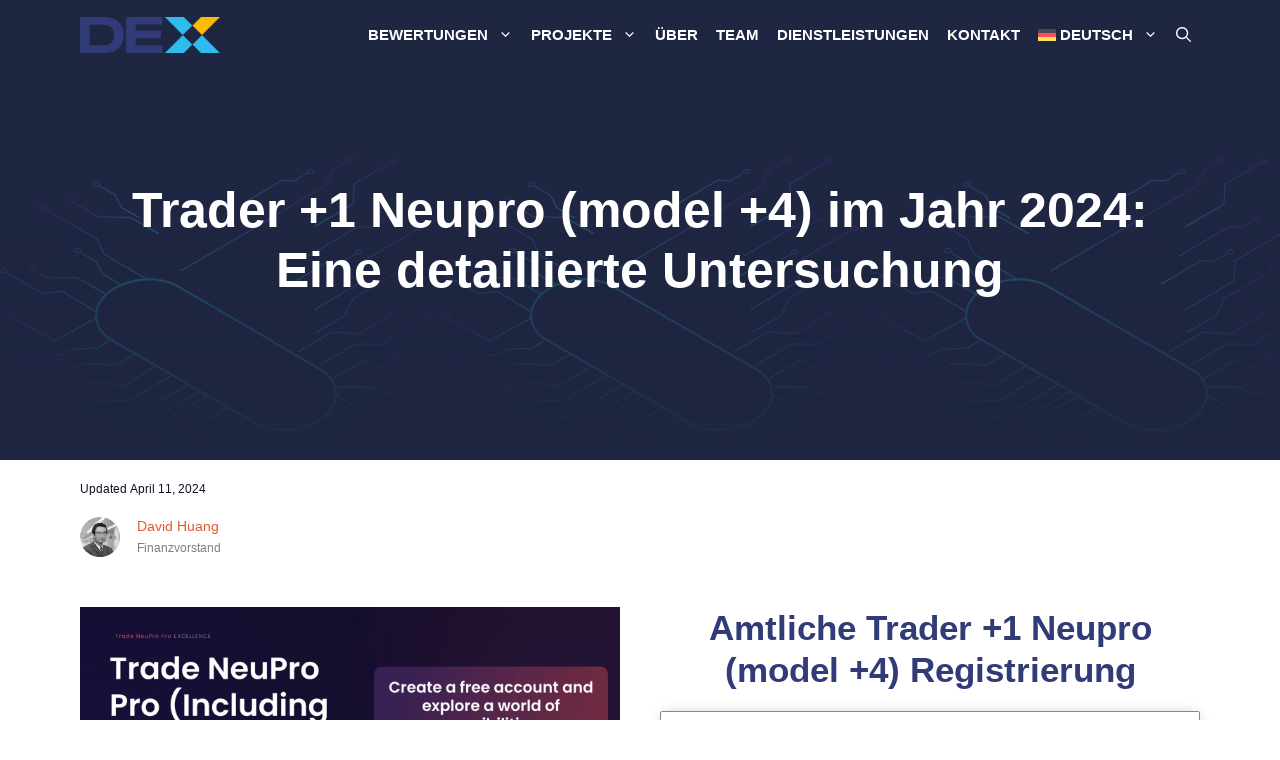

--- FILE ---
content_type: text/html; charset=UTF-8
request_url: https://dex.ag/de/review/trade-neupro-360-pro/
body_size: 34358
content:
<!DOCTYPE html>
<html lang="de-DE" prefix="og: https://ogp.me/ns#">
<head>
	<meta charset="UTF-8">
	<meta name="viewport" content="width=device-width, initial-scale=1">
<!-- Suchmaschinen-Optimierung durch Rank Math PRO - https://rankmath.com/ -->
<title>Trader +1 Neupro (model +4): Umfassender &Uuml;berblick &uuml;ber Die Revolution&auml;re Krypto-Handelsplattform</title>
<meta name="description" content="Tauchen Sie ein in unseren ausf&uuml;hrlichen Bericht &uuml;ber Trader +1 Neupro (model +4), die innovative Krypto-Handelsplattform.">
<meta name="robots" content="follow, index, max-snippet:-1, max-video-preview:-1, max-image-preview:large">
<link rel="canonical" href="https://dex.ag/de/review/trade-neupro-360-pro/">
<meta property="og:locale" content="de_DE">
<meta property="og:type" content="article">
<meta property="og:title" content="Trader +1 Neupro (model +4): Umfassender &Uuml;berblick &uuml;ber Die Revolution&auml;re Krypto-Handelsplattform">
<meta property="og:description" content="Tauchen Sie ein in unseren ausf&uuml;hrlichen Bericht &uuml;ber Trader +1 Neupro (model +4), die innovative Krypto-Handelsplattform.">
<meta property="og:url" content="https://dex.ag/de/review/trade-neupro-360-pro/">
<meta property="og:site_name" content="DEX.AG">
<meta property="article:section" content="Crypto Robot &Uuml;berpr&uuml;fung">
<meta property="og:updated_time" content="2024-04-11T06:55:28+00:00">
<meta property="og:image" content>
<meta property="og:image:secure_url" content>
<meta property="og:image:width" content="1024">
<meta property="og:image:height" content="547">
<meta property="og:image:alt" content="Trader +1 Neupro (model +4) image">
<meta property="og:image:type" content="image/png">
<meta property="article:published_time" content="2024-01-29T09:04:48+00:00">
<meta property="article:modified_time" content="2024-04-11T06:55:28+00:00">
<meta name="twitter:card" content="summary_large_image">
<meta name="twitter:title" content="Trader +1 Neupro (model +4): Umfassender &Uuml;berblick &uuml;ber Die Revolution&auml;re Krypto-Handelsplattform">
<meta name="twitter:description" content="Tauchen Sie ein in unseren ausf&uuml;hrlichen Bericht &uuml;ber Trader +1 Neupro (model +4), die innovative Krypto-Handelsplattform.">
<meta name="twitter:image" content>
<script type="application/ld+json" class="rank-math-schema-pro">{"@context":"https://schema.org","@graph":[{"@type":"Organization","@id":"https://dex.ag/de/#organization/","name":"DEX.AG","url":"https://dex.ag/wp-content/uploads/2022/10/Black-Simple-Wild-Duck-Gaming-Logo-1.png","logo":{"@type":"ImageObject","@id":"https://dex.ag/de/#logo/","url":"https://dex.ag/wp-content/uploads/2023/05/dex_logo.png","contentUrl":"https://dex.ag/wp-content/uploads/2023/05/dex_logo.png","caption":"DEX.AG","inLanguage":"de","width":"748","height":"191"}},{"@type":"WebSite","@id":"https://dex.ag/de/#website/","url":"https://dex.ag/de/","name":"DEX.AG","alternateName":"DEX","publisher":{"@id":"https://dex.ag/de/#organization/"},"inLanguage":"de"},{"@type":"ImageObject","@id":"https://dex.ag/wp-content/uploads/2024/01/Trade-NeuPro-360-Pro-image.png","url":"https://dex.ag/wp-content/uploads/2024/01/Trade-NeuPro-360-Pro-image.png","width":"2112","height":"1128","caption":"Trader +1 Neupro (model +4) image","inLanguage":"de"},{"@type":"WebPage","@id":"https://dex.ag/de/review/trade-neupro-360-pro/#webpage","url":"https://dex.ag/de/review/trade-neupro-360-pro/","name":"Trader +1 Neupro (model +4): Umfassender \u00dcberblick \u00fcber Die Revolution\u00e4re Krypto-Handelsplattform","datePublished":"2024-01-29T09:04:48+00:00","dateModified":"2024-04-11T06:55:28+00:00","isPartOf":{"@id":"https://dex.ag/de/#website/"},"primaryImageOfPage":{"@id":"https://dex.ag/wp-content/uploads/2024/01/Trade-NeuPro-360-Pro-image.png"},"inLanguage":"de"},{"@type":"Person","@id":"https://dex.ag/de/author/david-huang-de/","name":"David Huang","description":"David Huang is a seasoned CFO with over 20 years of experience in the financial world. With previous roles as Financial VP at Great Eastern and Far East Organization, he brings a wealth of expertise in financial management and strategic decision-making. Known for his analytical mindset and collaborative leadership, David is dedicated to driving sustainable financial success as CFO in DEX.","url":"https://dex.ag/de/author/david-huang-de/","image":{"@type":"ImageObject","@id":"https://dex.ag/wp-content/uploads/2023/07/imgonline-com-ua-Black-White-hZCAeLqryC7Ng.jpg","url":"https://dex.ag/wp-content/uploads/2023/07/imgonline-com-ua-Black-White-hZCAeLqryC7Ng.jpg","caption":"David Huang","inLanguage":"de"},"jobTitle":"CFO","sameAs":["https://davidhuangf.medium.com/","https://twitter.com/DavidHuangS2/","https://www.linkedin.com/in/david-huang-a358a3249/"]},{"@type":"SoftwareApplication","name":"Trader +1 Neupro (model +4)","description":"Trader +1 Neupro (model +4) ist eine hochmoderne Handelsplattform f\u00fcr Kryptow\u00e4hrungen, die entwickelt wurde, um das Handelserlebnis zu vereinfachen und zu verbessern. Es integriert fortschrittliche, maschinell erlernte Handelswerkzeuge mit einer benutzerfreundlichen Oberfl\u00e4che. Sie richtet sich an ein breites Publikum und bietet Ressourcen f\u00fcr das Lernen und den Handel, so dass sie sowohl f\u00fcr Anf\u00e4nger als auch f\u00fcr erfahrene Trader zug\u00e4nglich ist. Der Fokus der Plattform auf Sicherheit und Kundensupport macht sie zu einer zuverl\u00e4ssigen Wahl im Bereich des Kryptohandels.","operatingSystem":"Windows 11, Windows 10, Windows 7, Windows 8, macOS, iOS, Android 7.1.2, Android 8.1, Android 9.0, Android 10.0, Android 11.0, Android 12.0, Android 13.0","applicationCategory":"Financial Application","offers":{"@type":"Offer","price":"250","priceCurrency":"USD","availability":"InStock"},"review":{"@type":"Review","datePublished":"2024-01-29T09:04:48+00:00","dateModified":"2024-04-11T06:55:28+00:00","author":{"@id":"https://dex.ag/de/author/david-huang-de/","name":"David Huang"},"reviewRating":{"@type":"Rating","ratingValue":"4.8"},"positiveNotes":{"@type":"ItemList","itemListElement":[{"@type":"ListItem","position":"1","name":"Hohe Gewinnrate von 85% mit fortschrittlichen Algorithmen."},{"@type":"ListItem","position":"2","name":"Benutzerfreundliche Schnittstelle f\u00fcr alle H\u00e4ndler geeignet."},{"@type":"ListItem","position":"3","name":"Vielf\u00e4ltige Bildungsressourcen zur Verbesserung der F\u00e4higkeiten."},{"@type":"ListItem","position":"4","name":"Umfassende Sicherheitsma\u00dfnahmen zum Schutz der Daten."},{"@type":"ListItem","position":"5","name":"Transparente Geb\u00fchrenstruktur ohne versteckte Kosten."},{"@type":"ListItem","position":"6","name":"Umfassender Kundensupport f\u00fcr sofortige Hilfe."},{"@type":"ListItem","position":"7","name":"Zug\u00e4nglich auf mehreren Betriebssystemen."}]},"negativeNotes":{"@type":"ItemList","itemListElement":[{"@type":"ListItem","position":"1","name":"Die anf\u00e4ngliche Einzahlung von 250 $ k\u00f6nnte f\u00fcr einige Nutzer zu hoch sein."},{"@type":"ListItem","position":"2","name":"Einige Funktionen sind auf registrierte Benutzer beschr\u00e4nkt."}]}},"image":{"@id":"https://dex.ag/wp-content/uploads/2024/01/Trade-NeuPro-360-Pro-image.png"},"subjectOf":[{"@type":"FAQPage","mainEntity":[{"@type":"Question","url":"https://dex.ag/de/review/trade-neupro-360-pro/#faq-question-1706518645232","name":"Wie sicher sind meine Daten auf Trader +1 Neupro (model +4)?","acceptedAnswer":{"@type":"Answer","text":"Trader +1 Neupro (model +4) gew\u00e4hrleistet Datensicherheit durch fortschrittliche Verschl\u00fcsselung und strenge Datenschutzprotokolle."}},{"@type":"Question","url":"https://dex.ag/de/review/trade-neupro-360-pro/#faq-question-1706518660085","name":"Wie hoch ist die Mindesteinlage f\u00fcr Trader +1 Neupro (model +4)?","acceptedAnswer":{"@type":"Answer","text":"Die Mindesteinlage f\u00fcr Trader +1 Neupro (model +4) betr\u00e4gt $250 und erm\u00f6glicht den Zugang zu allen Handelsfunktionen."}},{"@type":"Question","url":"https://dex.ag/de/review/trade-neupro-360-pro/#faq-question-1706518671218","name":"Kann ich Trader +1 Neupro (model +4) ausprobieren, bevor ich echtes Geld investiere?","acceptedAnswer":{"@type":"Answer","text":"Ja, Trader +1 Neupro (model +4) bietet ein Demokonto an, mit dem die Nutzer den Handel ohne finanzielles Risiko \u00fcben k\u00f6nnen."}},{"@type":"Question","url":"https://dex.ag/de/review/trade-neupro-360-pro/#faq-question-1706518683581","name":"Gibt es in Trader +1 Neupro (model +4) versteckte Geb\u00fchren?","acceptedAnswer":{"@type":"Answer","text":"Trader +1 Neupro (model +4) hat eine transparente Geb\u00fchrenstruktur ohne versteckte Kosten, die den Nutzern Klarheit verschafft."}}]}],"@id":"https://dex.ag/de/review/trade-neupro-360-pro/#schema-410968","isPartOf":{"@id":"https://dex.ag/de/review/trade-neupro-360-pro/#webpage"},"publisher":{"@id":"https://dex.ag/de/#organization/"},"inLanguage":"de","mainEntityOfPage":{"@id":"https://dex.ag/de/review/trade-neupro-360-pro/#webpage"}}]}</script>
<!-- /Rank Math WordPress SEO Plugin -->

<link rel="dns-prefetch" href="//www.googletagmanager.com">
<link href="https://fonts.gstatic.com" crossorigin="" rel="preconnect">
<link href="https://fonts.googleapis.com" crossorigin="" rel="preconnect">
<link rel="alternate" title="oEmbed (JSON)" type="application/json+oembed" href="https://dex.ag/de/wp-json/oembed/1.0/embed?url=https%3A%2F%2Fdex.ag%2Fde%2Freview%2Ftrade-neupro-360-pro%2F">
<link rel="alternate" title="oEmbed (XML)" type="text/xml+oembed" href>
<style id="wp-img-auto-sizes-contain-inline-css">
img:is([sizes=auto i],[sizes^="auto," i]){contain-intrinsic-size:3000px 1500px}
/*# sourceURL=wp-img-auto-sizes-contain-inline-css */
</style>

<style id="wp-emoji-styles-inline-css">

	img.wp-smiley, img.emoji {
		display: inline !important;
		border: none !important;
		box-shadow: none !important;
		height: 1em !important;
		width: 1em !important;
		margin: 0 0.07em !important;
		vertical-align: -0.1em !important;
		background: none !important;
		padding: 0 !important;
	}
/*# sourceURL=wp-emoji-styles-inline-css */
</style>
<link rel="stylesheet" id="wp-block-library-css" href="https://dex.ag/wp-includes/css/dist/block-library/style.min.css?ver=6.9" media="all">
<style id="wp-block-heading-inline-css">
h1:where(.wp-block-heading).has-background,h2:where(.wp-block-heading).has-background,h3:where(.wp-block-heading).has-background,h4:where(.wp-block-heading).has-background,h5:where(.wp-block-heading).has-background,h6:where(.wp-block-heading).has-background{padding:1.25em 2.375em}h1.has-text-align-left[style*=writing-mode]:where([style*=vertical-lr]),h1.has-text-align-right[style*=writing-mode]:where([style*=vertical-rl]),h2.has-text-align-left[style*=writing-mode]:where([style*=vertical-lr]),h2.has-text-align-right[style*=writing-mode]:where([style*=vertical-rl]),h3.has-text-align-left[style*=writing-mode]:where([style*=vertical-lr]),h3.has-text-align-right[style*=writing-mode]:where([style*=vertical-rl]),h4.has-text-align-left[style*=writing-mode]:where([style*=vertical-lr]),h4.has-text-align-right[style*=writing-mode]:where([style*=vertical-rl]),h5.has-text-align-left[style*=writing-mode]:where([style*=vertical-lr]),h5.has-text-align-right[style*=writing-mode]:where([style*=vertical-rl]),h6.has-text-align-left[style*=writing-mode]:where([style*=vertical-lr]),h6.has-text-align-right[style*=writing-mode]:where([style*=vertical-rl]){rotate:180deg}
/*# sourceURL=https://dex.ag/wp-includes/blocks/heading/style.min.css */
</style>
<style id="wp-block-image-inline-css">
.wp-block-image>a,.wp-block-image>figure>a{display:inline-block}.wp-block-image img{box-sizing:border-box;height:auto;max-width:100%;vertical-align:bottom}@media not (prefers-reduced-motion){.wp-block-image img.hide{visibility:hidden}.wp-block-image img.show{animation:show-content-image .4s}}.wp-block-image[style*=border-radius] img,.wp-block-image[style*=border-radius]>a{border-radius:inherit}.wp-block-image.has-custom-border img{box-sizing:border-box}.wp-block-image.aligncenter{text-align:center}.wp-block-image.alignfull>a,.wp-block-image.alignwide>a{width:100%}.wp-block-image.alignfull img,.wp-block-image.alignwide img{height:auto;width:100%}.wp-block-image .aligncenter,.wp-block-image .alignleft,.wp-block-image .alignright,.wp-block-image.aligncenter,.wp-block-image.alignleft,.wp-block-image.alignright{display:table}.wp-block-image .aligncenter>figcaption,.wp-block-image .alignleft>figcaption,.wp-block-image .alignright>figcaption,.wp-block-image.aligncenter>figcaption,.wp-block-image.alignleft>figcaption,.wp-block-image.alignright>figcaption{caption-side:bottom;display:table-caption}.wp-block-image .alignleft{float:left;margin:.5em 1em .5em 0}.wp-block-image .alignright{float:right;margin:.5em 0 .5em 1em}.wp-block-image .aligncenter{margin-left:auto;margin-right:auto}.wp-block-image :where(figcaption){margin-bottom:1em;margin-top:.5em}.wp-block-image.is-style-circle-mask img{border-radius:9999px}@supports ((-webkit-mask-image:none) or (mask-image:none)) or (-webkit-mask-image:none){.wp-block-image.is-style-circle-mask img{border-radius:0;-webkit-mask-image:url('data:image/svg+xml;utf8,<svg viewBox="0 0 100 100" xmlns="http://www.w3.org/2000/svg"><circle cx="50" cy="50" r="50"/>');mask-image:url('data:image/svg+xml;utf8,<svg viewBox="0 0 100 100" xmlns="http://www.w3.org/2000/svg"><circle cx="50" cy="50" r="50"/>');mask-mode:alpha;-webkit-mask-position:center;mask-position:center;-webkit-mask-repeat:no-repeat;mask-repeat:no-repeat;-webkit-mask-size:contain;mask-size:contain}}:root :where(.wp-block-image.is-style-rounded img,.wp-block-image .is-style-rounded img){border-radius:9999px}.wp-block-image figure{margin:0}.wp-lightbox-container{display:flex;flex-direction:column;position:relative}.wp-lightbox-container img{cursor:zoom-in}.wp-lightbox-container img:hover+button{opacity:1}.wp-lightbox-container button{align-items:center;backdrop-filter:blur(16px) saturate(180%);background-color:#5a5a5a40;border:none;border-radius:4px;cursor:zoom-in;display:flex;height:20px;justify-content:center;opacity:0;padding:0;position:absolute;right:16px;text-align:center;top:16px;width:20px;z-index:100}@media not (prefers-reduced-motion){.wp-lightbox-container button{transition:opacity .2s ease}}.wp-lightbox-container button:focus-visible{outline:3px auto #5a5a5a40;outline:3px auto -webkit-focus-ring-color;outline-offset:3px}.wp-lightbox-container button:hover{cursor:pointer;opacity:1}.wp-lightbox-container button:focus{opacity:1}.wp-lightbox-container button:focus,.wp-lightbox-container button:hover,.wp-lightbox-container button:not(:hover):not(:active):not(.has-background){background-color:#5a5a5a40;border:none}.wp-lightbox-overlay{box-sizing:border-box;cursor:zoom-out;height:100vh;left:0;overflow:hidden;position:fixed;top:0;visibility:hidden;width:100%;z-index:100000}.wp-lightbox-overlay .close-button{align-items:center;cursor:pointer;display:flex;justify-content:center;min-height:40px;min-width:40px;padding:0;position:absolute;right:calc(env(safe-area-inset-right) + 16px);top:calc(env(safe-area-inset-top) + 16px);z-index:5000000}.wp-lightbox-overlay .close-button:focus,.wp-lightbox-overlay .close-button:hover,.wp-lightbox-overlay .close-button:not(:hover):not(:active):not(.has-background){background:none;border:none}.wp-lightbox-overlay .lightbox-image-container{height:var(--wp--lightbox-container-height);left:50%;overflow:hidden;position:absolute;top:50%;transform:translate(-50%,-50%);transform-origin:top left;width:var(--wp--lightbox-container-width);z-index:9999999999}.wp-lightbox-overlay .wp-block-image{align-items:center;box-sizing:border-box;display:flex;height:100%;justify-content:center;margin:0;position:relative;transform-origin:0 0;width:100%;z-index:3000000}.wp-lightbox-overlay .wp-block-image img{height:var(--wp--lightbox-image-height);min-height:var(--wp--lightbox-image-height);min-width:var(--wp--lightbox-image-width);width:var(--wp--lightbox-image-width)}.wp-lightbox-overlay .wp-block-image figcaption{display:none}.wp-lightbox-overlay button{background:none;border:none}.wp-lightbox-overlay .scrim{background-color:#fff;height:100%;opacity:.9;position:absolute;width:100%;z-index:2000000}.wp-lightbox-overlay.active{visibility:visible}@media not (prefers-reduced-motion){.wp-lightbox-overlay.active{animation:turn-on-visibility .25s both}.wp-lightbox-overlay.active img{animation:turn-on-visibility .35s both}.wp-lightbox-overlay.show-closing-animation:not(.active){animation:turn-off-visibility .35s both}.wp-lightbox-overlay.show-closing-animation:not(.active) img{animation:turn-off-visibility .25s both}.wp-lightbox-overlay.zoom.active{animation:none;opacity:1;visibility:visible}.wp-lightbox-overlay.zoom.active .lightbox-image-container{animation:lightbox-zoom-in .4s}.wp-lightbox-overlay.zoom.active .lightbox-image-container img{animation:none}.wp-lightbox-overlay.zoom.active .scrim{animation:turn-on-visibility .4s forwards}.wp-lightbox-overlay.zoom.show-closing-animation:not(.active){animation:none}.wp-lightbox-overlay.zoom.show-closing-animation:not(.active) .lightbox-image-container{animation:lightbox-zoom-out .4s}.wp-lightbox-overlay.zoom.show-closing-animation:not(.active) .lightbox-image-container img{animation:none}.wp-lightbox-overlay.zoom.show-closing-animation:not(.active) .scrim{animation:turn-off-visibility .4s forwards}}@keyframes show-content-image{0%{visibility:hidden}99%{visibility:hidden}to{visibility:visible}}@keyframes turn-on-visibility{0%{opacity:0}to{opacity:1}}@keyframes turn-off-visibility{0%{opacity:1;visibility:visible}99%{opacity:0;visibility:visible}to{opacity:0;visibility:hidden}}@keyframes lightbox-zoom-in{0%{transform:translate(calc((-100vw + var(--wp--lightbox-scrollbar-width))/2 + var(--wp--lightbox-initial-left-position)),calc(-50vh + var(--wp--lightbox-initial-top-position))) scale(var(--wp--lightbox-scale))}to{transform:translate(-50%,-50%) scale(1)}}@keyframes lightbox-zoom-out{0%{transform:translate(-50%,-50%) scale(1);visibility:visible}99%{visibility:visible}to{transform:translate(calc((-100vw + var(--wp--lightbox-scrollbar-width))/2 + var(--wp--lightbox-initial-left-position)),calc(-50vh + var(--wp--lightbox-initial-top-position))) scale(var(--wp--lightbox-scale));visibility:hidden}}
/*# sourceURL=https://dex.ag/wp-includes/blocks/image/style.min.css */
</style>
<style id="wp-block-list-inline-css">
ol,ul{box-sizing:border-box}:root :where(.wp-block-list.has-background){padding:1.25em 2.375em}
/*# sourceURL=https://dex.ag/wp-includes/blocks/list/style.min.css */
</style>
<style id="wp-block-paragraph-inline-css">
.is-small-text{font-size:.875em}.is-regular-text{font-size:1em}.is-large-text{font-size:2.25em}.is-larger-text{font-size:3em}.has-drop-cap:not(:focus):first-letter{float:left;font-size:8.4em;font-style:normal;font-weight:100;line-height:.68;margin:.05em .1em 0 0;text-transform:uppercase}body.rtl .has-drop-cap:not(:focus):first-letter{float:none;margin-left:.1em}p.has-drop-cap.has-background{overflow:hidden}:root :where(p.has-background){padding:1.25em 2.375em}:where(p.has-text-color:not(.has-link-color)) a{color:inherit}p.has-text-align-left[style*="writing-mode:vertical-lr"],p.has-text-align-right[style*="writing-mode:vertical-rl"]{rotate:180deg}
/*# sourceURL=https://dex.ag/wp-includes/blocks/paragraph/style.min.css */
</style>
<style id="wp-block-table-inline-css">
.wp-block-table{overflow-x:auto}.wp-block-table table{border-collapse:collapse;width:100%}.wp-block-table thead{border-bottom:3px solid}.wp-block-table tfoot{border-top:3px solid}.wp-block-table td,.wp-block-table th{border:1px solid;padding:.5em}.wp-block-table .has-fixed-layout{table-layout:fixed;width:100%}.wp-block-table .has-fixed-layout td,.wp-block-table .has-fixed-layout th{word-break:break-word}.wp-block-table.aligncenter,.wp-block-table.alignleft,.wp-block-table.alignright{display:table;width:auto}.wp-block-table.aligncenter td,.wp-block-table.aligncenter th,.wp-block-table.alignleft td,.wp-block-table.alignleft th,.wp-block-table.alignright td,.wp-block-table.alignright th{word-break:break-word}.wp-block-table .has-subtle-light-gray-background-color{background-color:#f3f4f5}.wp-block-table .has-subtle-pale-green-background-color{background-color:#e9fbe5}.wp-block-table .has-subtle-pale-blue-background-color{background-color:#e7f5fe}.wp-block-table .has-subtle-pale-pink-background-color{background-color:#fcf0ef}.wp-block-table.is-style-stripes{background-color:initial;border-collapse:inherit;border-spacing:0}.wp-block-table.is-style-stripes tbody tr:nth-child(odd){background-color:#f0f0f0}.wp-block-table.is-style-stripes.has-subtle-light-gray-background-color tbody tr:nth-child(odd){background-color:#f3f4f5}.wp-block-table.is-style-stripes.has-subtle-pale-green-background-color tbody tr:nth-child(odd){background-color:#e9fbe5}.wp-block-table.is-style-stripes.has-subtle-pale-blue-background-color tbody tr:nth-child(odd){background-color:#e7f5fe}.wp-block-table.is-style-stripes.has-subtle-pale-pink-background-color tbody tr:nth-child(odd){background-color:#fcf0ef}.wp-block-table.is-style-stripes td,.wp-block-table.is-style-stripes th{border-color:#0000}.wp-block-table.is-style-stripes{border-bottom:1px solid #f0f0f0}.wp-block-table .has-border-color td,.wp-block-table .has-border-color th,.wp-block-table .has-border-color tr,.wp-block-table .has-border-color>*{border-color:inherit}.wp-block-table table[style*=border-top-color] tr:first-child,.wp-block-table table[style*=border-top-color] tr:first-child td,.wp-block-table table[style*=border-top-color] tr:first-child th,.wp-block-table table[style*=border-top-color]>*,.wp-block-table table[style*=border-top-color]>* td,.wp-block-table table[style*=border-top-color]>* th{border-top-color:inherit}.wp-block-table table[style*=border-top-color] tr:not(:first-child){border-top-color:initial}.wp-block-table table[style*=border-right-color] td:last-child,.wp-block-table table[style*=border-right-color] th,.wp-block-table table[style*=border-right-color] tr,.wp-block-table table[style*=border-right-color]>*{border-right-color:inherit}.wp-block-table table[style*=border-bottom-color] tr:last-child,.wp-block-table table[style*=border-bottom-color] tr:last-child td,.wp-block-table table[style*=border-bottom-color] tr:last-child th,.wp-block-table table[style*=border-bottom-color]>*,.wp-block-table table[style*=border-bottom-color]>* td,.wp-block-table table[style*=border-bottom-color]>* th{border-bottom-color:inherit}.wp-block-table table[style*=border-bottom-color] tr:not(:last-child){border-bottom-color:initial}.wp-block-table table[style*=border-left-color] td:first-child,.wp-block-table table[style*=border-left-color] th,.wp-block-table table[style*=border-left-color] tr,.wp-block-table table[style*=border-left-color]>*{border-left-color:inherit}.wp-block-table table[style*=border-style] td,.wp-block-table table[style*=border-style] th,.wp-block-table table[style*=border-style] tr,.wp-block-table table[style*=border-style]>*{border-style:inherit}.wp-block-table table[style*=border-width] td,.wp-block-table table[style*=border-width] th,.wp-block-table table[style*=border-width] tr,.wp-block-table table[style*=border-width]>*{border-style:inherit;border-width:inherit}
/*# sourceURL=https://dex.ag/wp-includes/blocks/table/style.min.css */
</style>
<style id="global-styles-inline-css">
:root{--wp--preset--aspect-ratio--square: 1;--wp--preset--aspect-ratio--4-3: 4/3;--wp--preset--aspect-ratio--3-4: 3/4;--wp--preset--aspect-ratio--3-2: 3/2;--wp--preset--aspect-ratio--2-3: 2/3;--wp--preset--aspect-ratio--16-9: 16/9;--wp--preset--aspect-ratio--9-16: 9/16;--wp--preset--color--black: #000000;--wp--preset--color--cyan-bluish-gray: #abb8c3;--wp--preset--color--white: #ffffff;--wp--preset--color--pale-pink: #f78da7;--wp--preset--color--vivid-red: #cf2e2e;--wp--preset--color--luminous-vivid-orange: #ff6900;--wp--preset--color--luminous-vivid-amber: #fcb900;--wp--preset--color--light-green-cyan: #7bdcb5;--wp--preset--color--vivid-green-cyan: #00d084;--wp--preset--color--pale-cyan-blue: #8ed1fc;--wp--preset--color--vivid-cyan-blue: #0693e3;--wp--preset--color--vivid-purple: #9b51e0;--wp--preset--color--contrast: var(--contrast);--wp--preset--color--contrast-2: var(--contrast-2);--wp--preset--color--contrast-3: var(--contrast-3);--wp--preset--color--base: var(--base);--wp--preset--color--base-2: var(--base-2);--wp--preset--color--base-3: var(--base-3);--wp--preset--color--accent: var(--accent);--wp--preset--color--accent-2: var(--accent-2);--wp--preset--color--accent-3: var(--accent-3);--wp--preset--gradient--vivid-cyan-blue-to-vivid-purple: linear-gradient(135deg,rgb(6,147,227) 0%,rgb(155,81,224) 100%);--wp--preset--gradient--light-green-cyan-to-vivid-green-cyan: linear-gradient(135deg,rgb(122,220,180) 0%,rgb(0,208,130) 100%);--wp--preset--gradient--luminous-vivid-amber-to-luminous-vivid-orange: linear-gradient(135deg,rgb(252,185,0) 0%,rgb(255,105,0) 100%);--wp--preset--gradient--luminous-vivid-orange-to-vivid-red: linear-gradient(135deg,rgb(255,105,0) 0%,rgb(207,46,46) 100%);--wp--preset--gradient--very-light-gray-to-cyan-bluish-gray: linear-gradient(135deg,rgb(238,238,238) 0%,rgb(169,184,195) 100%);--wp--preset--gradient--cool-to-warm-spectrum: linear-gradient(135deg,rgb(74,234,220) 0%,rgb(151,120,209) 20%,rgb(207,42,186) 40%,rgb(238,44,130) 60%,rgb(251,105,98) 80%,rgb(254,248,76) 100%);--wp--preset--gradient--blush-light-purple: linear-gradient(135deg,rgb(255,206,236) 0%,rgb(152,150,240) 100%);--wp--preset--gradient--blush-bordeaux: linear-gradient(135deg,rgb(254,205,165) 0%,rgb(254,45,45) 50%,rgb(107,0,62) 100%);--wp--preset--gradient--luminous-dusk: linear-gradient(135deg,rgb(255,203,112) 0%,rgb(199,81,192) 50%,rgb(65,88,208) 100%);--wp--preset--gradient--pale-ocean: linear-gradient(135deg,rgb(255,245,203) 0%,rgb(182,227,212) 50%,rgb(51,167,181) 100%);--wp--preset--gradient--electric-grass: linear-gradient(135deg,rgb(202,248,128) 0%,rgb(113,206,126) 100%);--wp--preset--gradient--midnight: linear-gradient(135deg,rgb(2,3,129) 0%,rgb(40,116,252) 100%);--wp--preset--font-size--small: 13px;--wp--preset--font-size--medium: 20px;--wp--preset--font-size--large: 36px;--wp--preset--font-size--x-large: 42px;--wp--preset--spacing--20: 0.44rem;--wp--preset--spacing--30: 0.67rem;--wp--preset--spacing--40: 1rem;--wp--preset--spacing--50: 1.5rem;--wp--preset--spacing--60: 2.25rem;--wp--preset--spacing--70: 3.38rem;--wp--preset--spacing--80: 5.06rem;--wp--preset--shadow--natural: 6px 6px 9px rgba(0, 0, 0, 0.2);--wp--preset--shadow--deep: 12px 12px 50px rgba(0, 0, 0, 0.4);--wp--preset--shadow--sharp: 6px 6px 0px rgba(0, 0, 0, 0.2);--wp--preset--shadow--outlined: 6px 6px 0px -3px rgb(255, 255, 255), 6px 6px rgb(0, 0, 0);--wp--preset--shadow--crisp: 6px 6px 0px rgb(0, 0, 0);}:where(.is-layout-flex){gap: 0.5em;}:where(.is-layout-grid){gap: 0.5em;}body .is-layout-flex{display: flex;}.is-layout-flex{flex-wrap: wrap;align-items: center;}.is-layout-flex > :is(*, div){margin: 0;}body .is-layout-grid{display: grid;}.is-layout-grid > :is(*, div){margin: 0;}:where(.wp-block-columns.is-layout-flex){gap: 2em;}:where(.wp-block-columns.is-layout-grid){gap: 2em;}:where(.wp-block-post-template.is-layout-flex){gap: 1.25em;}:where(.wp-block-post-template.is-layout-grid){gap: 1.25em;}.has-black-color{color: var(--wp--preset--color--black) !important;}.has-cyan-bluish-gray-color{color: var(--wp--preset--color--cyan-bluish-gray) !important;}.has-white-color{color: var(--wp--preset--color--white) !important;}.has-pale-pink-color{color: var(--wp--preset--color--pale-pink) !important;}.has-vivid-red-color{color: var(--wp--preset--color--vivid-red) !important;}.has-luminous-vivid-orange-color{color: var(--wp--preset--color--luminous-vivid-orange) !important;}.has-luminous-vivid-amber-color{color: var(--wp--preset--color--luminous-vivid-amber) !important;}.has-light-green-cyan-color{color: var(--wp--preset--color--light-green-cyan) !important;}.has-vivid-green-cyan-color{color: var(--wp--preset--color--vivid-green-cyan) !important;}.has-pale-cyan-blue-color{color: var(--wp--preset--color--pale-cyan-blue) !important;}.has-vivid-cyan-blue-color{color: var(--wp--preset--color--vivid-cyan-blue) !important;}.has-vivid-purple-color{color: var(--wp--preset--color--vivid-purple) !important;}.has-black-background-color{background-color: var(--wp--preset--color--black) !important;}.has-cyan-bluish-gray-background-color{background-color: var(--wp--preset--color--cyan-bluish-gray) !important;}.has-white-background-color{background-color: var(--wp--preset--color--white) !important;}.has-pale-pink-background-color{background-color: var(--wp--preset--color--pale-pink) !important;}.has-vivid-red-background-color{background-color: var(--wp--preset--color--vivid-red) !important;}.has-luminous-vivid-orange-background-color{background-color: var(--wp--preset--color--luminous-vivid-orange) !important;}.has-luminous-vivid-amber-background-color{background-color: var(--wp--preset--color--luminous-vivid-amber) !important;}.has-light-green-cyan-background-color{background-color: var(--wp--preset--color--light-green-cyan) !important;}.has-vivid-green-cyan-background-color{background-color: var(--wp--preset--color--vivid-green-cyan) !important;}.has-pale-cyan-blue-background-color{background-color: var(--wp--preset--color--pale-cyan-blue) !important;}.has-vivid-cyan-blue-background-color{background-color: var(--wp--preset--color--vivid-cyan-blue) !important;}.has-vivid-purple-background-color{background-color: var(--wp--preset--color--vivid-purple) !important;}.has-black-border-color{border-color: var(--wp--preset--color--black) !important;}.has-cyan-bluish-gray-border-color{border-color: var(--wp--preset--color--cyan-bluish-gray) !important;}.has-white-border-color{border-color: var(--wp--preset--color--white) !important;}.has-pale-pink-border-color{border-color: var(--wp--preset--color--pale-pink) !important;}.has-vivid-red-border-color{border-color: var(--wp--preset--color--vivid-red) !important;}.has-luminous-vivid-orange-border-color{border-color: var(--wp--preset--color--luminous-vivid-orange) !important;}.has-luminous-vivid-amber-border-color{border-color: var(--wp--preset--color--luminous-vivid-amber) !important;}.has-light-green-cyan-border-color{border-color: var(--wp--preset--color--light-green-cyan) !important;}.has-vivid-green-cyan-border-color{border-color: var(--wp--preset--color--vivid-green-cyan) !important;}.has-pale-cyan-blue-border-color{border-color: var(--wp--preset--color--pale-cyan-blue) !important;}.has-vivid-cyan-blue-border-color{border-color: var(--wp--preset--color--vivid-cyan-blue) !important;}.has-vivid-purple-border-color{border-color: var(--wp--preset--color--vivid-purple) !important;}.has-vivid-cyan-blue-to-vivid-purple-gradient-background{background: var(--wp--preset--gradient--vivid-cyan-blue-to-vivid-purple) !important;}.has-light-green-cyan-to-vivid-green-cyan-gradient-background{background: var(--wp--preset--gradient--light-green-cyan-to-vivid-green-cyan) !important;}.has-luminous-vivid-amber-to-luminous-vivid-orange-gradient-background{background: var(--wp--preset--gradient--luminous-vivid-amber-to-luminous-vivid-orange) !important;}.has-luminous-vivid-orange-to-vivid-red-gradient-background{background: var(--wp--preset--gradient--luminous-vivid-orange-to-vivid-red) !important;}.has-very-light-gray-to-cyan-bluish-gray-gradient-background{background: var(--wp--preset--gradient--very-light-gray-to-cyan-bluish-gray) !important;}.has-cool-to-warm-spectrum-gradient-background{background: var(--wp--preset--gradient--cool-to-warm-spectrum) !important;}.has-blush-light-purple-gradient-background{background: var(--wp--preset--gradient--blush-light-purple) !important;}.has-blush-bordeaux-gradient-background{background: var(--wp--preset--gradient--blush-bordeaux) !important;}.has-luminous-dusk-gradient-background{background: var(--wp--preset--gradient--luminous-dusk) !important;}.has-pale-ocean-gradient-background{background: var(--wp--preset--gradient--pale-ocean) !important;}.has-electric-grass-gradient-background{background: var(--wp--preset--gradient--electric-grass) !important;}.has-midnight-gradient-background{background: var(--wp--preset--gradient--midnight) !important;}.has-small-font-size{font-size: var(--wp--preset--font-size--small) !important;}.has-medium-font-size{font-size: var(--wp--preset--font-size--medium) !important;}.has-large-font-size{font-size: var(--wp--preset--font-size--large) !important;}.has-x-large-font-size{font-size: var(--wp--preset--font-size--x-large) !important;}
/*# sourceURL=global-styles-inline-css */
</style>

<style id="classic-theme-styles-inline-css">
/*! This file is auto-generated */
.wp-block-button__link{color:#fff;background-color:#32373c;border-radius:9999px;box-shadow:none;text-decoration:none;padding:calc(.667em + 2px) calc(1.333em + 2px);font-size:1.125em}.wp-block-file__button{background:#32373c;color:#fff;text-decoration:none}
/*# sourceURL=/wp-includes/css/classic-themes.min.css */
</style>
<link rel="stylesheet" id="intlTelInput.min.css-css" href="https://dex.ag/wp-content/plugins/fxbot-registration-form/assets/css/intlTelInput.min.css?ver=2.1.0" media="all">
<link rel="stylesheet" id="widget.css-css" href="https://dex.ag/wp-content/plugins/fxbot-registration-form/assets/css/widget.css?ver=2.1.0" media="all">
<link rel="stylesheet" id="RMFA-css" href="https://dex.ag/wp-content/plugins/turn-rank-math-faq-block-to-accordion/assets/css/style.min.css?ver=1.1.0" media="all">
<link rel="stylesheet" id="wpml-menu-item-0-css" href="https://dex.ag/wp-content/plugins/sitepress-multilingual-cms/templates/language-switchers/menu-item/style.min.css?ver=1" media="all">
<link rel="stylesheet" id="generate-widget-areas-css" href="https://dex.ag/wp-content/themes/generatepress/assets/css/components/widget-areas.min.css?ver=3.6.0" media="all">
<link rel="stylesheet" id="generate-style-css" href="https://dex.ag/wp-content/themes/generatepress/assets/css/main.min.css?ver=3.6.0" media="all">
<style id="generate-style-inline-css">
body{background-color:var(--base-3);color:var(--contrast);}a{color:var(--accent-3);}a:hover, a:focus, a:active{color:var(--contrast);}.wp-block-group__inner-container{max-width:1200px;margin-left:auto;margin-right:auto;}.site-header .header-image{width:140px;}.navigation-search{position:absolute;left:-99999px;pointer-events:none;visibility:hidden;z-index:20;width:100%;top:0;transition:opacity 100ms ease-in-out;opacity:0;}.navigation-search.nav-search-active{left:0;right:0;pointer-events:auto;visibility:visible;opacity:1;}.navigation-search input[type="search"]{outline:0;border:0;vertical-align:bottom;line-height:1;opacity:0.9;width:100%;z-index:20;border-radius:0;-webkit-appearance:none;height:60px;}.navigation-search input::-ms-clear{display:none;width:0;height:0;}.navigation-search input::-ms-reveal{display:none;width:0;height:0;}.navigation-search input::-webkit-search-decoration, .navigation-search input::-webkit-search-cancel-button, .navigation-search input::-webkit-search-results-button, .navigation-search input::-webkit-search-results-decoration{display:none;}.gen-sidebar-nav .navigation-search{top:auto;bottom:0;}:root{--contrast:#101528;--contrast-2:#1f2641;--contrast-3:#313b77;--base:#f0f0f0;--base-2:#f7f8f9;--base-3:#ffffff;--accent:#30bced;--accent-2:#fcba04;--accent-3:#e55934;}:root .has-contrast-color{color:var(--contrast);}:root .has-contrast-background-color{background-color:var(--contrast);}:root .has-contrast-2-color{color:var(--contrast-2);}:root .has-contrast-2-background-color{background-color:var(--contrast-2);}:root .has-contrast-3-color{color:var(--contrast-3);}:root .has-contrast-3-background-color{background-color:var(--contrast-3);}:root .has-base-color{color:var(--base);}:root .has-base-background-color{background-color:var(--base);}:root .has-base-2-color{color:var(--base-2);}:root .has-base-2-background-color{background-color:var(--base-2);}:root .has-base-3-color{color:var(--base-3);}:root .has-base-3-background-color{background-color:var(--base-3);}:root .has-accent-color{color:var(--accent);}:root .has-accent-background-color{background-color:var(--accent);}:root .has-accent-2-color{color:var(--accent-2);}:root .has-accent-2-background-color{background-color:var(--accent-2);}:root .has-accent-3-color{color:var(--accent-3);}:root .has-accent-3-background-color{background-color:var(--accent-3);}body, button, input, select, textarea{font-family:Poppins, sans-serif;}.main-title{font-size:25px;}.main-navigation a, .main-navigation .menu-toggle, .main-navigation .menu-bar-items{font-family:Quicksand, sans-serif;font-weight:700;text-transform:uppercase;font-size:15px;}button:not(.menu-toggle),html input[type="button"],input[type="reset"],input[type="submit"],.button,.wp-block-button .wp-block-button__link{font-weight:600;}.site-info{font-size:14px;}h1{font-weight:700;font-size:50px;line-height:1.2;}h2{font-weight:700;}h3{font-weight:700;}h4{font-weight:700;line-height:1.2;}h5{font-weight:700;line-height:1.2;}h6{font-weight:700;font-size:18px;line-height:1.2;}h1, h2, h3, h4, h5, h6{font-family:Quicksand, sans-serif;}.top-bar{background-color:#636363;color:#ffffff;}.top-bar a{color:#ffffff;}.top-bar a:hover{color:#303030;}.site-header{background-color:var(--contrast-2);}.main-title a,.main-title a:hover{color:var(--base-3);}.site-description{color:var(--base-2);}.mobile-menu-control-wrapper .menu-toggle,.mobile-menu-control-wrapper .menu-toggle:hover,.mobile-menu-control-wrapper .menu-toggle:focus,.has-inline-mobile-toggle #site-navigation.toggled{background-color:rgba(0, 0, 0, 0.02);}.main-navigation,.main-navigation ul ul{background-color:var(--contrast-2);}.main-navigation .main-nav ul li a, .main-navigation .menu-toggle, .main-navigation .menu-bar-items{color:var(--base-3);}.main-navigation .main-nav ul li:not([class*="current-menu-"]):hover > a, .main-navigation .main-nav ul li:not([class*="current-menu-"]):focus > a, .main-navigation .main-nav ul li.sfHover:not([class*="current-menu-"]) > a, .main-navigation .menu-bar-item:hover > a, .main-navigation .menu-bar-item.sfHover > a{color:var(--accent);}button.menu-toggle:hover,button.menu-toggle:focus{color:var(--base-3);}.main-navigation .main-nav ul li[class*="current-menu-"] > a{color:var(--accent);}.navigation-search input[type="search"],.navigation-search input[type="search"]:active, .navigation-search input[type="search"]:focus, .main-navigation .main-nav ul li.search-item.active > a, .main-navigation .menu-bar-items .search-item.active > a{color:var(--contrast-2);}.main-navigation ul ul{background-color:#eaeaea;}.main-navigation .main-nav ul ul li a{color:#515151;}.main-navigation .main-nav ul ul li:not([class*="current-menu-"]):hover > a,.main-navigation .main-nav ul ul li:not([class*="current-menu-"]):focus > a, .main-navigation .main-nav ul ul li.sfHover:not([class*="current-menu-"]) > a{color:#7a8896;background-color:#eaeaea;}.main-navigation .main-nav ul ul li[class*="current-menu-"] > a{color:#7a8896;background-color:#eaeaea;}.separate-containers .inside-article, .separate-containers .comments-area, .separate-containers .page-header, .one-container .container, .separate-containers .paging-navigation, .inside-page-header{background-color:var(--base-3);}.entry-title a{color:var(--contrast);}.entry-title a:hover{color:var(--contrast-3);}.entry-meta{color:var(--contrast-3);}h1{color:var(--contrast-3);}h2{color:var(--contrast-3);}h3{color:var(--contrast-3);}h4{color:var(--contrast-3);}h5{color:var(--contrast-3);}.sidebar .widget{color:var(--base-3);background-color:var(--contrast-2);}.sidebar .widget a{color:var(--accent-2);}.sidebar .widget a:hover{color:var(--base-3);}.sidebar .widget .widget-title{color:var(--base-3);}.footer-widgets{background-color:var(--base-3);}.footer-widgets .widget-title{color:var(--contrast);}.site-info{color:var(--base-3);background-color:var(--contrast-2);}.site-info a{color:var(--base-3);}.site-info a:hover{color:var(--base);}.footer-bar .widget_nav_menu .current-menu-item a{color:var(--base);}input[type="text"],input[type="email"],input[type="url"],input[type="password"],input[type="search"],input[type="tel"],input[type="number"],textarea,select{color:var(--contrast);background-color:var(--base-2);border-color:var(--base);}input[type="text"]:focus,input[type="email"]:focus,input[type="url"]:focus,input[type="password"]:focus,input[type="search"]:focus,input[type="tel"]:focus,input[type="number"]:focus,textarea:focus,select:focus{color:var(--contrast);background-color:var(--base-2);border-color:var(--contrast-3);}button,html input[type="button"],input[type="reset"],input[type="submit"],a.button,a.wp-block-button__link:not(.has-background){color:var(--contrast);background-color:var(--accent-2);}button:hover,html input[type="button"]:hover,input[type="reset"]:hover,input[type="submit"]:hover,a.button:hover,button:focus,html input[type="button"]:focus,input[type="reset"]:focus,input[type="submit"]:focus,a.button:focus,a.wp-block-button__link:not(.has-background):active,a.wp-block-button__link:not(.has-background):focus,a.wp-block-button__link:not(.has-background):hover{color:var(--base-3);background-color:var(--accent-3);}a.generate-back-to-top{background-color:rgba( 0,0,0,0.4 );color:#ffffff;}a.generate-back-to-top:hover,a.generate-back-to-top:focus{background-color:rgba( 0,0,0,0.6 );color:#ffffff;}:root{--gp-search-modal-bg-color:var(--base-3);--gp-search-modal-text-color:var(--contrast);--gp-search-modal-overlay-bg-color:rgba(0,0,0,0.2);}@media (max-width: 900px){.main-navigation .menu-bar-item:hover > a, .main-navigation .menu-bar-item.sfHover > a{background:none;color:var(--base-3);}}.inside-header{padding:10px 40px 20px 40px;}.nav-below-header .main-navigation .inside-navigation.grid-container, .nav-above-header .main-navigation .inside-navigation.grid-container{padding:0px 31px 0px 31px;}.separate-containers .inside-article, .separate-containers .comments-area, .separate-containers .page-header, .separate-containers .paging-navigation, .one-container .site-content, .inside-page-header{padding:80px 40px 120px 40px;}.site-main .wp-block-group__inner-container{padding:80px 40px 120px 40px;}.separate-containers .paging-navigation{padding-top:20px;padding-bottom:20px;}.entry-content .alignwide, body:not(.no-sidebar) .entry-content .alignfull{margin-left:-40px;width:calc(100% + 80px);max-width:calc(100% + 80px);}.sidebar .widget, .page-header, .widget-area .main-navigation, .site-main > *{margin-bottom:30px;}.separate-containers .site-main{margin:30px;}.both-right .inside-left-sidebar,.both-left .inside-left-sidebar{margin-right:15px;}.both-right .inside-right-sidebar,.both-left .inside-right-sidebar{margin-left:15px;}.one-container.archive .post:not(:last-child):not(.is-loop-template-item), .one-container.blog .post:not(:last-child):not(.is-loop-template-item){padding-bottom:120px;}.separate-containers .featured-image{margin-top:30px;}.separate-containers .inside-right-sidebar, .separate-containers .inside-left-sidebar{margin-top:30px;margin-bottom:30px;}.main-navigation .main-nav ul li a,.menu-toggle,.main-navigation .menu-bar-item > a{padding-left:9px;padding-right:9px;line-height:50px;}.main-navigation .main-nav ul ul li a{padding:10px 9px 10px 9px;}.navigation-search input[type="search"]{height:50px;}.rtl .menu-item-has-children .dropdown-menu-toggle{padding-left:9px;}.menu-item-has-children .dropdown-menu-toggle{padding-right:9px;}.rtl .main-navigation .main-nav ul li.menu-item-has-children > a{padding-right:9px;}.inside-site-info{padding:30px;}@media (max-width:768px){.separate-containers .inside-article, .separate-containers .comments-area, .separate-containers .page-header, .separate-containers .paging-navigation, .one-container .site-content, .inside-page-header{padding:40px 30px 120px 30px;}.site-main .wp-block-group__inner-container{padding:40px 30px 120px 30px;}.inside-top-bar{padding-right:30px;padding-left:30px;}.inside-header{padding-right:30px;padding-left:30px;}.widget-area .widget{padding-top:30px;padding-right:30px;padding-bottom:30px;padding-left:30px;}.footer-widgets-container{padding-top:30px;padding-right:30px;padding-bottom:30px;padding-left:30px;}.inside-site-info{padding-right:30px;padding-left:30px;}.entry-content .alignwide, body:not(.no-sidebar) .entry-content .alignfull{margin-left:-30px;width:calc(100% + 60px);max-width:calc(100% + 60px);}.one-container .site-main .paging-navigation{margin-bottom:30px;}}/* End cached CSS */.is-right-sidebar{width:30%;}.is-left-sidebar{width:30%;}.site-content .content-area{width:100%;}@media (max-width: 900px){.main-navigation .menu-toggle,.sidebar-nav-mobile:not(#sticky-placeholder){display:block;}.main-navigation ul,.gen-sidebar-nav,.main-navigation:not(.slideout-navigation):not(.toggled) .main-nav > ul,.has-inline-mobile-toggle #site-navigation .inside-navigation > *:not(.navigation-search):not(.main-nav){display:none;}.nav-align-right .inside-navigation,.nav-align-center .inside-navigation{justify-content:space-between;}.has-inline-mobile-toggle .mobile-menu-control-wrapper{display:flex;flex-wrap:wrap;}.has-inline-mobile-toggle .inside-header{flex-direction:row;text-align:left;flex-wrap:wrap;}.has-inline-mobile-toggle .header-widget,.has-inline-mobile-toggle #site-navigation{flex-basis:100%;}.nav-float-left .has-inline-mobile-toggle #site-navigation{order:10;}}
.dynamic-author-image-rounded{border-radius:100%;}.dynamic-featured-image, .dynamic-author-image{vertical-align:middle;}.one-container.blog .dynamic-content-template:not(:last-child), .one-container.archive .dynamic-content-template:not(:last-child){padding-bottom:0px;}.dynamic-entry-excerpt > p:last-child{margin-bottom:0px;}
.main-navigation .main-nav ul li a,.menu-toggle,.main-navigation .menu-bar-item > a{transition: line-height 300ms ease}.sticky-enabled .gen-sidebar-nav.is_stuck .main-navigation {margin-bottom: 0px;}.sticky-enabled .gen-sidebar-nav.is_stuck {z-index: 500;}.sticky-enabled .main-navigation.is_stuck {box-shadow: 0 2px 2px -2px rgba(0, 0, 0, .2);}.navigation-stick:not(.gen-sidebar-nav) {left: 0;right: 0;width: 100% !important;}.both-sticky-menu .main-navigation:not(#mobile-header).toggled .main-nav > ul,.mobile-sticky-menu .main-navigation:not(#mobile-header).toggled .main-nav > ul,.mobile-header-sticky #mobile-header.toggled .main-nav > ul {position: absolute;left: 0;right: 0;z-index: 999;}.nav-float-right .navigation-stick {width: 100% !important;left: 0;}.nav-float-right .navigation-stick .navigation-branding {margin-right: auto;}.main-navigation.has-sticky-branding:not(.grid-container) .inside-navigation:not(.grid-container) .navigation-branding{margin-left: 10px;}.main-navigation.navigation-stick.has-sticky-branding .inside-navigation.grid-container{padding-left:40px;padding-right:40px;}@media (max-width:768px){.main-navigation.navigation-stick.has-sticky-branding .inside-navigation.grid-container{padding-left:0;padding-right:0;}}
.page-hero .inside-page-hero.grid-container{max-width:calc(1200px - 0px - 0px);}.inside-page-hero > *:last-child{margin-bottom:0px;}.header-wrap{position:absolute;left:0px;right:0px;z-index:10;}.header-wrap .site-header{background:transparent;}.header-wrap #site-navigation:not(.toggled), .header-wrap #mobile-header:not(.toggled):not(.navigation-stick), .has-inline-mobile-toggle .mobile-menu-control-wrapper{background:transparent;}.header-wrap #site-navigation:not(.toggled) .main-nav > ul > li:hover > a, .header-wrap #site-navigation:not(.toggled) .main-nav > ul > li:focus > a, .header-wrap #site-navigation:not(.toggled) .main-nav > ul > li.sfHover > a, .header-wrap #mobile-header:not(.toggled) .main-nav > ul > li:hover > a, .header-wrap #site-navigation:not(.toggled) .menu-bar-item:not(.close-search):hover > a, .header-wrap #mobile-header:not(.toggled) .menu-bar-item:not(.close-search):hover > a, .header-wrap #site-navigation:not(.toggled) .menu-bar-item:not(.close-search).sfHover > a, .header-wrap #mobile-header:not(.toggled) .menu-bar-item:not(.close-search).sfHover > a{background:transparent;}.header-wrap #site-navigation:not(.toggled) .main-nav > ul > li[class*="current-menu-"] > a, .header-wrap #mobile-header:not(.toggled) .main-nav > ul > li[class*="current-menu-"] > a, .header-wrap #site-navigation:not(.toggled) .main-nav > ul > li[class*="current-menu-"]:hover > a, .header-wrap #mobile-header:not(.toggled) .main-nav > ul > li[class*="current-menu-"]:hover > a{background:transparent;}
@media (max-width: 1024px),(min-width:1025px){.main-navigation.sticky-navigation-transition .main-nav > ul > li > a,.sticky-navigation-transition .menu-toggle,.main-navigation.sticky-navigation-transition .menu-bar-item > a, .sticky-navigation-transition .navigation-branding .main-title{line-height:60px;}.main-navigation.sticky-navigation-transition .site-logo img, .main-navigation.sticky-navigation-transition .navigation-search input[type="search"], .main-navigation.sticky-navigation-transition .navigation-branding img{height:60px;}}.main-navigation.slideout-navigation .main-nav > ul > li > a{line-height:60px;}
/*# sourceURL=generate-style-inline-css */
</style>
<link rel="stylesheet" id="generate-child-css" href="https://dex.ag/wp-content/themes/generatepress-child/style.css?ver=1730192597" media="all">
<link rel="stylesheet" id="generate-google-fonts-css" href media="all">
<link rel="stylesheet" id="generateblocks-global-css" href="https://dex.ag/wp-content/uploads/generateblocks/style-global.css?ver=1726406799" media="all">
<style id="generateblocks-inline-css">
.gb-container.gb-tabs__item:not(.gb-tabs__item-open){display:none;}.gb-container-bbc00baa{background-color:var(--contrast-2);position:relative;overflow:hidden;}.gb-container-bbc00baa:before{content:"";background-image:url(https://dex.ag/wp-content/uploads/2021/06/page-header_background.svg);background-repeat:repeat-x;background-position:left 150px;background-size:34%;z-index:0;position:absolute;top:0;right:0;bottom:0;left:0;transition:inherit;pointer-events:none;opacity:0.2;}.gb-container-bbc00baa:after{content:"";background-image:linear-gradient(180deg, rgba(255, 255, 255, 0) 50%, #1f2641 100%);z-index:0;position:absolute;top:0;right:0;bottom:0;left:0;pointer-events:none;}.gb-container-bbc00baa > .gb-inside-container{padding:180px 40px 140px;max-width:1200px;margin-left:auto;margin-right:auto;z-index:1;position:relative;}.gb-grid-wrapper > .gb-grid-column-bbc00baa > .gb-container{display:flex;flex-direction:column;height:100%;}.gb-container-bbc00baa.gb-has-dynamic-bg:before{background-image:var(--background-url);}.gb-container-bbc00baa.gb-no-dynamic-bg:before{background-image:none;}.gb-container-review-cont1{padding-bottom:25px;}.gb-container-review-cont3{max-width:1200px;padding-top:40px;padding-right:40px;padding-left:40px;margin-right:auto;margin-left:auto;}.gb-grid-wrapper > .gb-grid-column-a81b2708{width:50%;}.gb-grid-wrapper > .gb-grid-column-3d541198{width:50%;}.gb-container-eed1bced{max-width:1200px;text-align:justify;padding-right:20px;padding-left:20px;margin-right:auto;margin-left:auto;}.gb-grid-wrapper > .gb-grid-column-9e9a2a0c{width:50%;}.gb-grid-wrapper > .gb-grid-column-88ddf99d{width:50%;}.gb-container-eae04a8a{background-color:var(--contrast-2);background-image:url(https://dex.ag/wp-content/uploads/2021/06/footer_background.svg);background-repeat:repeat-x;background-position:center center;background-size:50%;}.gb-container-eae04a8a > .gb-inside-container{padding:140px 0 0;max-width:1200px;margin-left:auto;margin-right:auto;}.gb-grid-wrapper > .gb-grid-column-eae04a8a > .gb-container{display:flex;flex-direction:column;height:100%;}.gb-container-eae04a8a.gb-has-dynamic-bg{background-image:var(--background-url);}.gb-container-eae04a8a.gb-no-dynamic-bg{background-image:none;}.gb-container-b9c076b6 > .gb-inside-container{padding:40px 40px 10px;max-width:1200px;margin-left:auto;margin-right:auto;}.gb-grid-wrapper > .gb-grid-column-b9c076b6 > .gb-container{display:flex;flex-direction:column;height:100%;}.gb-grid-wrapper > .gb-grid-column-32f71982{width:25%;}.gb-grid-wrapper > .gb-grid-column-32f71982 > .gb-container{display:flex;flex-direction:column;height:100%;}.gb-grid-wrapper > .gb-grid-column-67634fe9{width:25%;}.gb-grid-wrapper > .gb-grid-column-67634fe9 > .gb-container{display:flex;flex-direction:column;height:100%;}.gb-container-e1025ee0 > .gb-inside-container{padding:0;max-width:1200px;margin-left:auto;margin-right:auto;}.gb-grid-wrapper > .gb-grid-column-e1025ee0 > .gb-container{display:flex;flex-direction:column;height:100%;}.gb-grid-wrapper > .gb-grid-column-57770e2d{width:25%;}.gb-grid-wrapper > .gb-grid-column-57770e2d > .gb-container{display:flex;flex-direction:column;height:100%;}.gb-container-bf7ca9ec > .gb-inside-container{padding:0;max-width:1200px;margin-left:auto;margin-right:auto;}.gb-grid-wrapper > .gb-grid-column-bf7ca9ec > .gb-container{display:flex;flex-direction:column;height:100%;}.gb-grid-wrapper > .gb-grid-column-23d2abf7{width:25%;}.gb-grid-wrapper > .gb-grid-column-23d2abf7 > .gb-container{display:flex;flex-direction:column;height:100%;}.gb-container-1af1db78 > .gb-inside-container{padding:0;max-width:1200px;margin-left:auto;margin-right:auto;}.gb-grid-wrapper > .gb-grid-column-1af1db78 > .gb-container{display:flex;flex-direction:column;height:100%;}.gb-container-c2b6e00d{max-width:1200px;padding:20px 40px 10px;margin-right:auto;margin-left:auto;}h1.gb-headline-4c6d5f4b{text-align:center;color:var(--base-3);}h2.gb-headline-c790c6fe{text-align:center;}h5.gb-headline-323d39f3{color:var(--base-3);}p.gb-headline-ee5ae7f5{display:flex;align-items:center;font-size:14px;margin-bottom:18px;color:var(--base-3);}p.gb-headline-ee5ae7f5 a{color:var(--base-3);}p.gb-headline-ee5ae7f5 a:hover{color:var(--accent);}p.gb-headline-ee5ae7f5 .gb-icon{line-height:0;color:var(--accent-2);padding-right:0.5em;}p.gb-headline-ee5ae7f5 .gb-icon svg{width:1em;height:1em;fill:currentColor;}p.gb-headline-9d969616{display:flex;align-items:center;font-size:14px;margin-bottom:18px;color:var(--base-3);}p.gb-headline-9d969616 a{color:var(--base-3);}p.gb-headline-9d969616 a:hover{color:var(--accent);}p.gb-headline-9d969616 .gb-icon{line-height:0;color:var(--accent-2);padding-right:0.5em;}p.gb-headline-9d969616 .gb-icon svg{width:1em;height:1em;fill:currentColor;}p.gb-headline-c5b6525b{display:flex;align-items:center;font-size:14px;margin-bottom:18px;color:var(--base-3);}p.gb-headline-c5b6525b a{color:var(--base-3);}p.gb-headline-c5b6525b a:hover{color:var(--accent);}p.gb-headline-c5b6525b .gb-icon{line-height:0;color:var(--accent-2);padding-right:0.5em;}p.gb-headline-c5b6525b .gb-icon svg{width:1em;height:1em;fill:currentColor;}p.gb-headline-4c03069b{display:flex;align-items:center;font-size:14px;margin-bottom:18px;color:var(--base-3);}p.gb-headline-4c03069b a{color:var(--base-3);}p.gb-headline-4c03069b a:hover{color:var(--accent);}p.gb-headline-4c03069b .gb-icon{line-height:0;color:var(--accent-2);padding-right:0.5em;}p.gb-headline-4c03069b .gb-icon svg{width:1em;height:1em;fill:currentColor;}p.gb-headline-25a80675{display:flex;align-items:center;font-size:14px;margin-bottom:0px;color:var(--base-3);}p.gb-headline-25a80675 a{color:var(--base-3);}p.gb-headline-25a80675 a:hover{color:var(--accent);}p.gb-headline-25a80675 .gb-icon{line-height:0;color:var(--accent-2);padding-right:0.5em;}p.gb-headline-25a80675 .gb-icon svg{width:1em;height:1em;fill:currentColor;}h5.gb-headline-33429490{color:var(--base-3);}p.gb-headline-aacd9f2d{display:flex;align-items:center;font-size:14px;margin-bottom:18px;color:var(--base-3);}p.gb-headline-aacd9f2d a{color:var(--base-3);}p.gb-headline-aacd9f2d a:hover{color:var(--accent);}p.gb-headline-aacd9f2d .gb-icon{line-height:0;color:var(--accent-2);padding-right:0.5em;}p.gb-headline-aacd9f2d .gb-icon svg{width:1em;height:1em;fill:currentColor;}p.gb-headline-559daeb2{display:flex;align-items:center;font-size:14px;margin-bottom:18px;color:var(--base-3);}p.gb-headline-559daeb2 a{color:var(--base-3);}p.gb-headline-559daeb2 a:hover{color:var(--accent);}p.gb-headline-559daeb2 .gb-icon{line-height:0;color:var(--accent-2);padding-right:0.5em;}p.gb-headline-559daeb2 .gb-icon svg{width:1em;height:1em;fill:currentColor;}p.gb-headline-fb6e6451{display:flex;align-items:center;font-size:14px;margin-bottom:18px;color:var(--base-3);}p.gb-headline-fb6e6451 a{color:var(--base-3);}p.gb-headline-fb6e6451 a:hover{color:var(--accent);}p.gb-headline-fb6e6451 .gb-icon{line-height:0;color:var(--accent-2);padding-right:0.5em;}p.gb-headline-fb6e6451 .gb-icon svg{width:1em;height:1em;fill:currentColor;}p.gb-headline-6383ad35{display:flex;align-items:center;font-size:14px;margin-bottom:18px;color:var(--base-3);}p.gb-headline-6383ad35 a{color:var(--base-3);}p.gb-headline-6383ad35 a:hover{color:var(--accent);}p.gb-headline-6383ad35 .gb-icon{line-height:0;color:var(--accent-2);padding-right:0.5em;}p.gb-headline-6383ad35 .gb-icon svg{width:1em;height:1em;fill:currentColor;}h5.gb-headline-99a51d4e{color:var(--base-3);}p.gb-headline-05929be8{font-size:14px;margin-top:20px;margin-bottom:0px;color:var(--base-2);}p.gb-headline-9521637c{font-size:14px;margin-top:20px;margin-bottom:0px;color:var(--base-2);}p.gb-headline-36ee4221{font-size:14px;margin-top:20px;margin-bottom:0px;color:var(--base-2);}h2.gb-headline-ea7cf33b{font-size:24px;color:var(--accent);}p.gb-headline-a4c2c412{font-size:12px;}.gb-grid-wrapper-843a0e9d{display:flex;flex-wrap:wrap;row-gap:40px;margin-left:-40px;}.gb-grid-wrapper-843a0e9d > .gb-grid-column{box-sizing:border-box;padding-left:40px;}.gb-grid-wrapper-6a7b33a7{display:flex;flex-wrap:wrap;row-gap:20px;margin-left:-40px;}.gb-grid-wrapper-6a7b33a7 > .gb-grid-column{box-sizing:border-box;padding-left:40px;}.gb-grid-wrapper-b876fd8b{display:flex;flex-wrap:wrap;row-gap:40px;margin-left:-40px;}.gb-grid-wrapper-b876fd8b > .gb-grid-column{box-sizing:border-box;padding-left:40px;}.gb-block-image-438d3d11{padding-bottom:20px;}.gb-image-438d3d11{width:500px;vertical-align:middle;}.gb-block-image-f315215b{padding-bottom:20px;text-align:center;}.gb-image-f315215b{width:800px;vertical-align:middle;}.gb-block-image-9f01af4c{padding-bottom:20px;text-align:center;}.gb-image-9f01af4c{width:800px;vertical-align:middle;}.gb-image-5a9652fd{width:100px;vertical-align:middle;}.gb-button-wrapper{display:flex;flex-wrap:wrap;align-items:flex-start;justify-content:flex-start;clear:both;}.gb-button-wrapper-03fa5ef2{margin-top:40px;}.gb-accordion__item:not(.gb-accordion__item-open) > .gb-button .gb-accordion__icon-open{display:none;}.gb-accordion__item.gb-accordion__item-open > .gb-button .gb-accordion__icon{display:none;}.gb-button-wrapper a.gb-button-a924c66b{display:inline-flex;align-items:center;justify-content:center;text-align:center;padding:10px;margin-right:10px;border-radius:100%;background-color:var(--accent-2);color:var(--contrast-2);text-decoration:none;}.gb-button-wrapper a.gb-button-a924c66b:hover, .gb-button-wrapper a.gb-button-a924c66b:active, .gb-button-wrapper a.gb-button-a924c66b:focus{background-color:var(--accent);color:var(--base-3);}.gb-button-wrapper a.gb-button-a924c66b .gb-icon{line-height:0;}.gb-button-wrapper a.gb-button-a924c66b .gb-icon svg{width:1em;height:1em;fill:currentColor;}.gb-button-wrapper a.gb-button-72aa9c10{display:inline-flex;align-items:center;justify-content:center;text-align:center;padding:10px;border-radius:100%;background-color:var(--accent-2);color:var(--contrast-2);text-decoration:none;}.gb-button-wrapper a.gb-button-72aa9c10:hover, .gb-button-wrapper a.gb-button-72aa9c10:active, .gb-button-wrapper a.gb-button-72aa9c10:focus{background-color:var(--accent);color:var(--base-3);}.gb-button-wrapper a.gb-button-72aa9c10 .gb-icon{line-height:0;}.gb-button-wrapper a.gb-button-72aa9c10 .gb-icon svg{width:1em;height:1em;fill:currentColor;}@media (min-width: 1025px) {.gb-grid-wrapper > div.gb-grid-column-32f71982{padding-bottom:0;}.gb-grid-wrapper > div.gb-grid-column-e1025ee0{padding-bottom:0;}.gb-grid-wrapper > div.gb-grid-column-bf7ca9ec{padding-bottom:0;}.gb-grid-wrapper > div.gb-grid-column-1af1db78{padding-bottom:0;}}@media (max-width: 1024px) {.gb-container-bbc00baa > .gb-inside-container{padding-top:160px;}}@media (max-width: 1024px) and (min-width: 768px) {.gb-grid-wrapper > div.gb-grid-column-e1025ee0{padding-bottom:0;}.gb-grid-wrapper > div.gb-grid-column-bf7ca9ec{padding-bottom:0;}.gb-grid-wrapper > div.gb-grid-column-1af1db78{padding-bottom:0;}}@media (max-width: 767px) {.gb-container-bbc00baa > .gb-inside-container{padding:140px 30px 90px;}.gb-grid-wrapper > .gb-grid-column-a81b2708{width:100%;order:1;}.gb-grid-wrapper > .gb-grid-column-3d541198{width:100%;order:0;}.gb-grid-wrapper > .gb-grid-column-9e9a2a0c{width:100%;}.gb-grid-wrapper > .gb-grid-column-88ddf99d{width:100%;}.gb-grid-wrapper > .gb-grid-column-32f71982{width:100%;}.gb-grid-wrapper > .gb-grid-column-67634fe9{width:100%;}.gb-grid-wrapper > .gb-grid-column-57770e2d{width:100%;}.gb-grid-wrapper > .gb-grid-column-23d2abf7{width:100%;}.gb-grid-wrapper > div.gb-grid-column-1af1db78{padding-bottom:0;}h5.gb-headline-323d39f3{padding-bottom:10px;}h5.gb-headline-33429490{padding-bottom:10px;}h2.gb-headline-ea7cf33b{padding-top:20px;padding-bottom:10px;}}:root{--gb-container-width:1200px;}.gb-container .wp-block-image img{vertical-align:middle;}.gb-grid-wrapper .wp-block-image{margin-bottom:0;}.gb-highlight{background:none;}.gb-shape{line-height:0;}.gb-container-link{position:absolute;top:0;right:0;bottom:0;left:0;z-index:99;}
/*# sourceURL=generateblocks-inline-css */
</style>
<link rel="stylesheet" id="generate-offside-css" href="https://dex.ag/wp-content/plugins/gp-premium/menu-plus/functions/css/offside.min.css?ver=2.5.5" media="all">
<style id="generate-offside-inline-css">
:root{--gp-slideout-width:265px;}.slideout-navigation.main-navigation{background-color:var(--contrast-2);}.slideout-navigation.main-navigation .main-nav ul li:not([class*="current-menu-"]):hover > a, .slideout-navigation.main-navigation .main-nav ul li:not([class*="current-menu-"]):focus > a, .slideout-navigation.main-navigation .main-nav ul li.sfHover:not([class*="current-menu-"]) > a{color:var(--base-3);background-color:var(--accent);}.slideout-navigation.main-navigation .main-nav ul li[class*="current-menu-"] > a{color:var(--base-3);background-color:var(--accent-2);}.slideout-navigation, .slideout-navigation a{color:var(--base-3);}.slideout-navigation button.slideout-exit{color:var(--base-3);padding-left:9px;padding-right:9px;}.slide-opened nav.toggled .menu-toggle:before{display:none;}@media (max-width: 900px){.menu-bar-item.slideout-toggle{display:none;}}
.slideout-navigation.main-navigation .main-nav ul li a{font-weight:700;}@media (max-width:768px){.slideout-navigation.main-navigation .main-nav ul li a{font-size:16px;}}
/*# sourceURL=generate-offside-inline-css */
</style>
<link rel="stylesheet" id="generate-navigation-branding-css" href="https://dex.ag/wp-content/plugins/gp-premium/menu-plus/functions/css/navigation-branding-flex.min.css?ver=2.5.5" media="all">
<style id="generate-navigation-branding-inline-css">
@media (max-width: 900px){.site-header, #site-navigation, #sticky-navigation{display:none !important;opacity:0.0;}#mobile-header{display:block !important;width:100% !important;}#mobile-header .main-nav > ul{display:none;}#mobile-header.toggled .main-nav > ul, #mobile-header .menu-toggle, #mobile-header .mobile-bar-items{display:block;}#mobile-header .main-nav{-ms-flex:0 0 100%;flex:0 0 100%;-webkit-box-ordinal-group:5;-ms-flex-order:4;order:4;}}.main-navigation.has-branding .inside-navigation.grid-container, .main-navigation.has-branding.grid-container .inside-navigation:not(.grid-container){padding:0px 40px 0px 40px;}.main-navigation.has-branding:not(.grid-container) .inside-navigation:not(.grid-container) .navigation-branding{margin-left:10px;}.main-navigation .sticky-navigation-logo, .main-navigation.navigation-stick .site-logo:not(.mobile-header-logo){display:none;}.main-navigation.navigation-stick .sticky-navigation-logo{display:block;}.navigation-branding img, .site-logo.mobile-header-logo img{height:50px;width:auto;}.navigation-branding .main-title{line-height:50px;}@media (max-width: 900px){.main-navigation.has-branding.nav-align-center .menu-bar-items, .main-navigation.has-sticky-branding.navigation-stick.nav-align-center .menu-bar-items{margin-left:auto;}.navigation-branding{margin-right:auto;margin-left:10px;}.navigation-branding .main-title, .mobile-header-navigation .site-logo{margin-left:10px;}.main-navigation.has-branding .inside-navigation.grid-container{padding:0px;}}
/*# sourceURL=generate-navigation-branding-inline-css */
</style>
<script id="wpml-cookie-js-extra">
var wpml_cookies = {"wp-wpml_current_language":{"value":"de","expires":1,"path":"/"}};
var wpml_cookies = {"wp-wpml_current_language":{"value":"de","expires":1,"path":"/"}};
//# sourceURL=wpml-cookie-js-extra
</script>
<script src="https://dex.ag/wp-content/plugins/sitepress-multilingual-cms/res/js/cookies/language-cookie.js?ver=476000" id="wpml-cookie-js" defer data-wp-strategy="defer"></script>
<script src="https://dex.ag/wp-includes/js/jquery/jquery.min.js?ver=3.7.1" id="jquery-core-js"></script>
<script src="https://dex.ag/wp-content/plugins/fxbot-registration-form/assets/js/mailcheck.min.js?ver=2.1.0" id="mailcheck.min.js-js"></script>
<script src="https://dex.ag/wp-content/plugins/fxbot-registration-form/assets/js/intlTelInput.min.js?ver=2.1.0" id="intlTelInput.min.js-js"></script>
<script src="https://dex.ag/wp-content/plugins/fxbot-registration-form/assets/js/utils.min.js?ver=2.1.0" id="utils.min.js-js"></script>
<script src="https://dex.ag/wp-content/plugins/fxbot-registration-form/assets/js/registration-form.js?ver=2.1.0" id="registration-form.js-js"></script>
<script src="https://dex.ag/wp-content/plugins/fxbot-registration-form/assets/js/optin-form.js?ver=2.1.0" id="optin-form.js-js"></script>
<script src="https://dex.ag/wp-includes/js/jquery/jquery-migrate.min.js?ver=3.4.1" id="jquery-migrate-js"></script>

<!-- Google Tag (gtac.js) durch Site-Kit hinzugef&uuml;gt -->
<!-- Von Site Kit hinzugef&uuml;gtes Google-Analytics-Snippet -->
<script src="https://www.googletagmanager.com/gtag/js?id=GT-WB5RW82" id="google_gtagjs-js" async=""></script>
<script id="google_gtagjs-js-after">
window.dataLayer = window.dataLayer || [];function gtag(){dataLayer.push(arguments);}
gtag("set","linker",{"domains":["dex.ag"]});
gtag("js", new Date());
gtag("set", "developer_id.dZTNiMT", true);
gtag("config", "GT-WB5RW82");
//# sourceURL=google_gtagjs-js-after
</script>
<link rel="https://api.w.org/" href="https://dex.ag/de/wp-json/"><link rel="alternate" title="JSON" type="application/json" href="https://dex.ag/de/wp-json/wp/v2/review/46217"><meta name="generator" content="WordPress 6.9">
<link rel="shortlink" href="https://dex.ag/de/?p=46217">
<meta name="generator" content="WPML ver:4.7.6 stt:7,61,22,9,12,37,1,15,18,4,3,13,23,26,27,28,29,31,32,38,40,42,44,10,2,50,52,53;">
<meta name="generator" content="easy-author-avatar-image 1.4">
<meta name="generator" content="Site Kit by Google 1.163.0"><style class="wpcode-css-snippet">.m-a-box-container {max-width: 1200px;margin-left: auto;margin-right: auto;padding: 20px 20px 120px;}
.form-widget form button{text-transform:uppercase;width:100%;background-color:#fcba04;color:#313b77;text-shadow:0 0 0 rgb(0 0 0 / 52%);fill:#fff;border:none;border-radius:30px;outline:0;padding:13px 1rem;font-weight:semi-bold;font-size:17px;white-space:inherit}
.form-widget form button:focus,.form-widget form button:hover{background-color:#e55934;color:#fff;outline:0}
.rank-math-block{padding:40px 40px;max-width:1200px;margin-left:auto;margin-right:auto}
.wp-block-rank-math-toc-block{padding:40px 0}
ul ul.sub-menu{max-height:350px !important;overflow-y:scroll !important;}</style>
<!-- Von Site Kit hinzugef&uuml;gtes Google-Tag-Manager-Snippet -->
<script>
			( function( w, d, s, l, i ) {
				w[l] = w[l] || [];
				w[l].push( {'gtm.start': new Date().getTime(), event: 'gtm.js'} );
				var f = d.getElementsByTagName( s )[0],
					j = d.createElement( s ), dl = l != 'dataLayer' ? '&l=' + l : '';
				j.async = true;
				j.src = 'https://www.googletagmanager.com/gtm.js?id=' + i + dl;
				f.parentNode.insertBefore( j, f );
			} )( window, document, 'script', 'dataLayer', 'GTM-NKWGWJZ8' );
			
</script>

<!-- Ende des von Site Kit hinzugef&uuml;gten Google-Tag-Manager-Snippets -->
<link rel="icon" href="https://dex.ag/wp-content/uploads/2023/05/cropped-dex-32x32.png" sizes="32x32">
<link rel="icon" href="https://dex.ag/wp-content/uploads/2023/05/cropped-dex-192x192.png" sizes="192x192">
<link rel="apple-touch-icon" href="https://dex.ag/wp-content/uploads/2023/05/cropped-dex-180x180.png">
<meta name="msapplication-TileImage" content="https://dex.ag/wp-content/uploads/2023/05/cropped-dex-270x270.png">
<link rel="stylesheet" id="rank-math-review-snippet-css" href="https://dex.ag/wp-content/plugins/seo-by-rank-math/includes/modules/schema/blocks/schema/assets/css/schema.css?ver=1.0.255" media="all">
<link rel="stylesheet" id="rank-math-review-pro-snippet-css" href="https://dex.ag/wp-content/plugins/seo-by-rank-math-pro/includes/modules/schema/assets/css/rank-math-snippet.css?ver=3.0.98" media="all">
<link rel="stylesheet" id="dashicons-css" href="https://dex.ag/wp-includes/css/dashicons.min.css?ver=6.9" media="all">
<link rel="stylesheet" id="multiple-authors-widget-css-css" href="https://dex.ag/wp-content/plugins/publishpress-authors-pro/lib/vendor/publishpress/publishpress-authors/src/assets/css/multiple-authors-widget.css?ver=4.9.0" media="all">
<style id="multiple-authors-widget-css-inline-css">
:root { --ppa-color-scheme: #655997; --ppa-color-scheme-active: #514779; }
/*# sourceURL=multiple-authors-widget-css-inline-css */
</style>
<link rel="stylesheet" id="multiple-authors-fontawesome-css" href="https://cdnjs.cloudflare.com/ajax/libs/font-awesome/6.7.1/css/all.min.css?ver=4.9.0" media="all">
</head>

<body class="wp-singular review-template-default single single-review postid-46217 single-format-standard wp-custom-logo wp-embed-responsive wp-theme-generatepress wp-child-theme-generatepress-child post-image-above-header post-image-aligned-center slideout-enabled slideout-mobile sticky-menu-fade sticky-enabled desktop-sticky-menu mobile-header mobile-header-logo no-sidebar nav-float-right one-container nav-search-enabled header-aligned-left dropdown-hover full-width-content" itemtype="https://schema.org/Blog" itemscope="">
			<!-- Von Site Kit hinzugef&uuml;gtes Google-Tag-Manager-(noscript)-Snippet -->
		<noscript>
			<iframe src="https://www.googletagmanager.com/ns.html?id=GTM-NKWGWJZ8" height="0" width="0" style="display:none;visibility:hidden"></iframe>
		</noscript>
		<!-- Ende des von Site Kit hinzugef&uuml;gten Google-Tag-Manager-(noscript)-Snippets -->
		<div class="header-wrap"><a class="screen-reader-text skip-link" href="#content" title="Zum Inhalt springen">Zum Inhalt springen</a>		<header class="site-header has-inline-mobile-toggle" id="masthead" aria-label="Website" itemtype="https://schema.org/WPHeader" itemscope="">
			<div class="inside-header grid-container">
				<div class="site-logo">
					<a href="https://dex.ag/de/" rel="home">
						<img class="header-image is-logo-image" alt="DEX. AG" src="https://dex.ag/wp-content/uploads/2023/05/dex_logo.png" srcset="https://dex.ag/wp-content/uploads/2023/05/dex_logo.png 1x, https://dex.ag/wp-content/uploads/2023/05/dex_logo.png 2x" width="748" height="191">
					</a>
				</div>	<nav class="main-navigation mobile-menu-control-wrapper" id="mobile-menu-control-wrapper" aria-label="Mobil-Umschalter">
		<div class="menu-bar-items"><span class="menu-bar-item search-item"><a aria-label="Suchleiste &ouml;ffnen" href="#"><span class="gp-icon icon-search"><svg viewbox="0 0 512 512" aria-hidden="true" xmlns="http://www.w3.org/2000/svg" width="1em" height="1em"><path fill-rule="evenodd" clip-rule="evenodd" d="M208 48c-88.366 0-160 71.634-160 160s71.634 160 160 160 160-71.634 160-160S296.366 48 208 48zM0 208C0 93.125 93.125 0 208 0s208 93.125 208 208c0 48.741-16.765 93.566-44.843 129.024l133.826 134.018c9.366 9.379 9.355 24.575-.025 33.941-9.379 9.366-24.575 9.355-33.941-.025L337.238 370.987C301.747 399.167 256.839 416 208 416 93.125 416 0 322.875 0 208z"></path></svg><svg viewbox="0 0 512 512" aria-hidden="true" xmlns="http://www.w3.org/2000/svg" width="1em" height="1em"><path d="M71.029 71.029c9.373-9.372 24.569-9.372 33.942 0L256 222.059l151.029-151.03c9.373-9.372 24.569-9.372 33.942 0 9.372 9.373 9.372 24.569 0 33.942L289.941 256l151.03 151.029c9.372 9.373 9.372 24.569 0 33.942-9.373 9.372-24.569 9.372-33.942 0L256 289.941l-151.029 151.03c-9.373 9.372-24.569 9.372-33.942 0-9.372-9.373-9.372-24.569 0-33.942L222.059 256 71.029 104.971c-9.372-9.373-9.372-24.569 0-33.942z"></path></svg></span></a></span></div>		<button data-nav="site-navigation" class="menu-toggle" aria-controls="generate-slideout-menu" aria-expanded="false">
			<span class="gp-icon icon-menu-bars"><svg viewbox="0 0 512 512" aria-hidden="true" xmlns="http://www.w3.org/2000/svg" width="1em" height="1em"><path d="M0 96c0-13.255 10.745-24 24-24h464c13.255 0 24 10.745 24 24s-10.745 24-24 24H24c-13.255 0-24-10.745-24-24zm0 160c0-13.255 10.745-24 24-24h464c13.255 0 24 10.745 24 24s-10.745 24-24 24H24c-13.255 0-24-10.745-24-24zm0 160c0-13.255 10.745-24 24-24h464c13.255 0 24 10.745 24 24s-10.745 24-24 24H24c-13.255 0-24-10.745-24-24z"></path></svg><svg viewbox="0 0 512 512" aria-hidden="true" xmlns="http://www.w3.org/2000/svg" width="1em" height="1em"><path d="M71.029 71.029c9.373-9.372 24.569-9.372 33.942 0L256 222.059l151.029-151.03c9.373-9.372 24.569-9.372 33.942 0 9.372 9.373 9.372 24.569 0 33.942L289.941 256l151.03 151.029c9.372 9.373 9.372 24.569 0 33.942-9.373 9.372-24.569 9.372-33.942 0L256 289.941l-151.029 151.03c-9.373 9.372-24.569 9.372-33.942 0-9.372-9.373-9.372-24.569 0-33.942L222.059 256 71.029 104.971c-9.372-9.373-9.372-24.569 0-33.942z"></path></svg></span><span class="screen-reader-text">Men&uuml;</span>		</button>
	</nav>
			<nav class="auto-hide-sticky has-sticky-branding main-navigation has-menu-bar-items sub-menu-right" id="site-navigation" aria-label="Prim&auml;r" itemtype="https://schema.org/SiteNavigationElement" itemscope="">
			<div class="inside-navigation grid-container">
				<div class="navigation-branding"><div class="sticky-navigation-logo">
					<a href="https://dex.ag/de/" title="DEX. AG" rel="home">
						<img src="https://dex.ag/wp-content/uploads/2023/05/dex_logo.png" class="is-logo-image" alt="DEX. AG" width="748" height="191">
					</a>
				</div></div><form method="get" class="search-form navigation-search" action="https://dex.ag/de/">
					<input type="search" class="search-field" value="" name="s" title="Suche">
				</form>				<button class="menu-toggle" aria-controls="generate-slideout-menu" aria-expanded="false">
					<span class="gp-icon icon-menu-bars"><svg viewbox="0 0 512 512" aria-hidden="true" xmlns="http://www.w3.org/2000/svg" width="1em" height="1em"><path d="M0 96c0-13.255 10.745-24 24-24h464c13.255 0 24 10.745 24 24s-10.745 24-24 24H24c-13.255 0-24-10.745-24-24zm0 160c0-13.255 10.745-24 24-24h464c13.255 0 24 10.745 24 24s-10.745 24-24 24H24c-13.255 0-24-10.745-24-24zm0 160c0-13.255 10.745-24 24-24h464c13.255 0 24 10.745 24 24s-10.745 24-24 24H24c-13.255 0-24-10.745-24-24z"></path></svg><svg viewbox="0 0 512 512" aria-hidden="true" xmlns="http://www.w3.org/2000/svg" width="1em" height="1em"><path d="M71.029 71.029c9.373-9.372 24.569-9.372 33.942 0L256 222.059l151.029-151.03c9.373-9.372 24.569-9.372 33.942 0 9.372 9.373 9.372 24.569 0 33.942L289.941 256l151.03 151.029c9.372 9.373 9.372 24.569 0 33.942-9.373 9.372-24.569 9.372-33.942 0L256 289.941l-151.029 151.03c-9.373 9.372-24.569 9.372-33.942 0-9.372-9.373-9.372-24.569 0-33.942L222.059 256 71.029 104.971c-9.372-9.373-9.372-24.569 0-33.942z"></path></svg></span><span class="screen-reader-text">Men&uuml;</span>				</button>
				<div id="primary-menu" class="main-nav"><ul id="menu-main-german-1" class=" menu sf-menu"><li id="menu-item-118480" class="menu-item menu-item-type-custom menu-item-object-custom menu-item-has-children menu-item-118480"><a>Bewertungen<span role="presentation" class="dropdown-menu-toggle"><span class="gp-icon icon-arrow"><svg viewbox="0 0 330 512" aria-hidden="true" xmlns="http://www.w3.org/2000/svg" width="1em" height="1em"><path d="M305.913 197.085c0 2.266-1.133 4.815-2.833 6.514L171.087 335.593c-1.7 1.7-4.249 2.832-6.515 2.832s-4.815-1.133-6.515-2.832L26.064 203.599c-1.7-1.7-2.832-4.248-2.832-6.514s1.132-4.816 2.832-6.515l14.162-14.163c1.7-1.699 3.966-2.832 6.515-2.832 2.266 0 4.815 1.133 6.515 2.832l111.316 111.317 111.316-111.317c1.7-1.699 4.249-2.832 6.515-2.832s4.815 1.133 6.515 2.832l14.162 14.163c1.7 1.7 2.833 4.249 2.833 6.515z"></path></svg></span></span></a>
<ul class="sub-menu">
	<li id="menu-item-100662" class="menu-item menu-item-type-post_type menu-item-object-page menu-item-100662"><a href="https://dex.ag/de/reviews/">Krypto-Bewertungen</a></li>
	<li id="menu-item-118569" class="menu-item menu-item-type-post_type menu-item-object-page menu-item-118569"><a href="https://dex.ag/de/sweepstakes-casinos/">Gewinnspiel-Casinos</a></li>
</ul>
</li>
<li id="menu-item-22178" class="menu-item menu-item-type-post_type menu-item-object-page menu-item-has-children menu-item-22178"><a href="https://dex.ag/de/projekte/">Projekte<span role="presentation" class="dropdown-menu-toggle"><span class="gp-icon icon-arrow"><svg viewbox="0 0 330 512" aria-hidden="true" xmlns="http://www.w3.org/2000/svg" width="1em" height="1em"><path d="M305.913 197.085c0 2.266-1.133 4.815-2.833 6.514L171.087 335.593c-1.7 1.7-4.249 2.832-6.515 2.832s-4.815-1.133-6.515-2.832L26.064 203.599c-1.7-1.7-2.832-4.248-2.832-6.514s1.132-4.816 2.832-6.515l14.162-14.163c1.7-1.699 3.966-2.832 6.515-2.832 2.266 0 4.815 1.133 6.515 2.832l111.316 111.317 111.316-111.317c1.7-1.699 4.249-2.832 6.515-2.832s4.815 1.133 6.515 2.832l14.162 14.163c1.7 1.7 2.833 4.249 2.833 6.515z"></path></svg></span></span></a>
<ul class="sub-menu">
	<li id="menu-item-22247" class="menu-item menu-item-type-post_type menu-item-object-project menu-item-22247"><a href="https://dex.ag/de/project/immediate-connect/">IMMEDIATE CONNECT</a></li>
</ul>
</li>
<li id="menu-item-22248" class="menu-item menu-item-type-post_type menu-item-object-page menu-item-22248"><a href="https://dex.ag/de/about/">&Uuml;ber</a></li>
<li id="menu-item-101672" class="menu-item menu-item-type-post_type menu-item-object-page menu-item-101672"><a href="https://dex.ag/de/team/">Team</a></li>
<li id="menu-item-22312" class="menu-item menu-item-type-post_type menu-item-object-page menu-item-22312"><a href="https://dex.ag/de/dienstleistungen/">Dienstleistungen</a></li>
<li id="menu-item-22313" class="menu-item menu-item-type-post_type menu-item-object-page menu-item-22313"><a href="https://dex.ag/de/contact/">Kontakt</a></li>
<li id="menu-item-wpml-ls-8-de" class="menu-item wpml-ls-slot-8 wpml-ls-item wpml-ls-item-de wpml-ls-current-language wpml-ls-menu-item menu-item-type-wpml_ls_menu_item menu-item-object-wpml_ls_menu_item menu-item-has-children menu-item-wpml-ls-8-de"><a href="https://dex.ag/de/review/trade-neupro-360-pro/" title="Wechseln zu Deutsch"><img class="wpml-ls-flag" src="https://dex.ag/wp-content/plugins/sitepress-multilingual-cms/res/flags/de.svg" alt=""><span class="wpml-ls-display">Deutsch</span><span role="presentation" class="dropdown-menu-toggle"><span class="gp-icon icon-arrow"><svg viewbox="0 0 330 512" aria-hidden="true" xmlns="http://www.w3.org/2000/svg" width="1em" height="1em"><path d="M305.913 197.085c0 2.266-1.133 4.815-2.833 6.514L171.087 335.593c-1.7 1.7-4.249 2.832-6.515 2.832s-4.815-1.133-6.515-2.832L26.064 203.599c-1.7-1.7-2.832-4.248-2.832-6.514s1.132-4.816 2.832-6.515l14.162-14.163c1.7-1.699 3.966-2.832 6.515-2.832 2.266 0 4.815 1.133 6.515 2.832l111.316 111.317 111.316-111.317c1.7-1.699 4.249-2.832 6.515-2.832s4.815 1.133 6.515 2.832l14.162 14.163c1.7 1.7 2.833 4.249 2.833 6.515z"></path></svg></span></span></a>
<ul class="sub-menu">
	<li id="menu-item-wpml-ls-8-bg" class="menu-item wpml-ls-slot-8 wpml-ls-item wpml-ls-item-bg wpml-ls-menu-item wpml-ls-first-item menu-item-type-wpml_ls_menu_item menu-item-object-wpml_ls_menu_item menu-item-wpml-ls-8-bg"><a href="https://dex.ag/bg/review/trade-neupro-360-pro/" title="Wechseln zu Bulgarisch"><img class="wpml-ls-flag" src="https://dex.ag/wp-content/plugins/sitepress-multilingual-cms/res/flags/bg.svg" alt=""><span class="wpml-ls-display">Bulgarisch</span></a></li>
	<li id="menu-item-wpml-ls-8-zh-hant" class="menu-item wpml-ls-slot-8 wpml-ls-item wpml-ls-item-zh-hant wpml-ls-menu-item menu-item-type-wpml_ls_menu_item menu-item-object-wpml_ls_menu_item menu-item-wpml-ls-8-zh-hant"><a href="https://dex.ag/zh-hant/review/trade-neupro-360-pro/" title="Wechseln zu Traditionelles Chinesisch"><img class="wpml-ls-flag" src="https://dex.ag/wp-content/plugins/sitepress-multilingual-cms/res/flags/zh-hant.svg" alt=""><span class="wpml-ls-display">Traditionelles Chinesisch</span></a></li>
	<li id="menu-item-wpml-ls-8-hr" class="menu-item wpml-ls-slot-8 wpml-ls-item wpml-ls-item-hr wpml-ls-menu-item menu-item-type-wpml_ls_menu_item menu-item-object-wpml_ls_menu_item menu-item-wpml-ls-8-hr"><a href="https://dex.ag/hr/review/trade-neupro-360-pro/" title="Wechseln zu Kroatisch"><img class="wpml-ls-flag" src="https://dex.ag/wp-content/plugins/sitepress-multilingual-cms/res/flags/hr.svg" alt=""><span class="wpml-ls-display">Kroatisch</span></a></li>
	<li id="menu-item-wpml-ls-8-cs" class="menu-item wpml-ls-slot-8 wpml-ls-item wpml-ls-item-cs wpml-ls-menu-item menu-item-type-wpml_ls_menu_item menu-item-object-wpml_ls_menu_item menu-item-wpml-ls-8-cs"><a href="https://dex.ag/cs/review/trade-neupro-360-pro/" title="Wechseln zu Tschechisch"><img class="wpml-ls-flag" src="https://dex.ag/wp-content/plugins/sitepress-multilingual-cms/res/flags/cs.svg" alt=""><span class="wpml-ls-display">Tschechisch</span></a></li>
	<li id="menu-item-wpml-ls-8-da" class="menu-item wpml-ls-slot-8 wpml-ls-item wpml-ls-item-da wpml-ls-menu-item menu-item-type-wpml_ls_menu_item menu-item-object-wpml_ls_menu_item menu-item-wpml-ls-8-da"><a href="https://dex.ag/da/review/trade-neupro-360-pro/" title="Wechseln zu D&auml;nisch"><img class="wpml-ls-flag" src="https://dex.ag/wp-content/plugins/sitepress-multilingual-cms/res/flags/da.svg" alt=""><span class="wpml-ls-display">D&auml;nisch</span></a></li>
	<li id="menu-item-wpml-ls-8-nl" class="menu-item wpml-ls-slot-8 wpml-ls-item wpml-ls-item-nl wpml-ls-menu-item menu-item-type-wpml_ls_menu_item menu-item-object-wpml_ls_menu_item menu-item-wpml-ls-8-nl"><a href="https://dex.ag/nl/review/trade-neupro-360-pro/" title="Wechseln zu Niederl&auml;ndisch"><img class="wpml-ls-flag" src="https://dex.ag/wp-content/plugins/sitepress-multilingual-cms/res/flags/nl.svg" alt=""><span class="wpml-ls-display">Niederl&auml;ndisch</span></a></li>
	<li id="menu-item-wpml-ls-8-et" class="menu-item wpml-ls-slot-8 wpml-ls-item wpml-ls-item-et wpml-ls-menu-item menu-item-type-wpml_ls_menu_item menu-item-object-wpml_ls_menu_item menu-item-wpml-ls-8-et"><a href="https://dex.ag/et/review/trade-neupro-360-pro/" title="Wechseln zu Estnisch"><img class="wpml-ls-flag" src="https://dex.ag/wp-content/plugins/sitepress-multilingual-cms/res/flags/et.svg" alt=""><span class="wpml-ls-display">Estnisch</span></a></li>
	<li id="menu-item-wpml-ls-8-fi" class="menu-item wpml-ls-slot-8 wpml-ls-item wpml-ls-item-fi wpml-ls-menu-item menu-item-type-wpml_ls_menu_item menu-item-object-wpml_ls_menu_item menu-item-wpml-ls-8-fi"><a href="https://dex.ag/fi/review/trade-neupro-360-pro/" title="Wechseln zu Finnisch"><img class="wpml-ls-flag" src="https://dex.ag/wp-content/plugins/sitepress-multilingual-cms/res/flags/fi.svg" alt=""><span class="wpml-ls-display">Finnisch</span></a></li>
	<li id="menu-item-wpml-ls-8-fr" class="menu-item wpml-ls-slot-8 wpml-ls-item wpml-ls-item-fr wpml-ls-menu-item menu-item-type-wpml_ls_menu_item menu-item-object-wpml_ls_menu_item menu-item-wpml-ls-8-fr"><a href="https://dex.ag/fr/review/trade-neupro-360-pro/" title="Wechseln zu Franz&ouml;sisch"><img class="wpml-ls-flag" src="https://dex.ag/wp-content/plugins/sitepress-multilingual-cms/res/flags/fr.svg" alt=""><span class="wpml-ls-display">Franz&ouml;sisch</span></a></li>
	<li id="menu-item-wpml-ls-8-el" class="menu-item wpml-ls-slot-8 wpml-ls-item wpml-ls-item-el wpml-ls-menu-item menu-item-type-wpml_ls_menu_item menu-item-object-wpml_ls_menu_item menu-item-wpml-ls-8-el"><a href="https://dex.ag/el/review/trade-neupro-360-pro/" title="Wechseln zu Griechisch"><img class="wpml-ls-flag" src="https://dex.ag/wp-content/plugins/sitepress-multilingual-cms/res/flags/el.svg" alt=""><span class="wpml-ls-display">Griechisch</span></a></li>
	<li id="menu-item-wpml-ls-8-hu" class="menu-item wpml-ls-slot-8 wpml-ls-item wpml-ls-item-hu wpml-ls-menu-item menu-item-type-wpml_ls_menu_item menu-item-object-wpml_ls_menu_item menu-item-wpml-ls-8-hu"><a href="https://dex.ag/hu/review/trade-neupro-360-pro/" title="Wechseln zu Ungarisch"><img class="wpml-ls-flag" src="https://dex.ag/wp-content/plugins/sitepress-multilingual-cms/res/flags/hu.svg" alt=""><span class="wpml-ls-display">Ungarisch</span></a></li>
	<li id="menu-item-wpml-ls-8-is" class="menu-item wpml-ls-slot-8 wpml-ls-item wpml-ls-item-is wpml-ls-menu-item menu-item-type-wpml_ls_menu_item menu-item-object-wpml_ls_menu_item menu-item-wpml-ls-8-is"><a href="https://dex.ag/is/review/trade-neupro-360-pro/" title="Wechseln zu Isl&auml;ndisch"><img class="wpml-ls-flag" src="https://dex.ag/wp-content/plugins/sitepress-multilingual-cms/res/flags/is.svg" alt=""><span class="wpml-ls-display">Isl&auml;ndisch</span></a></li>
	<li id="menu-item-wpml-ls-8-it" class="menu-item wpml-ls-slot-8 wpml-ls-item wpml-ls-item-it wpml-ls-menu-item menu-item-type-wpml_ls_menu_item menu-item-object-wpml_ls_menu_item menu-item-wpml-ls-8-it"><a href="https://dex.ag/it/review/trade-neupro-360-pro/" title="Wechseln zu Italienisch"><img class="wpml-ls-flag" src="https://dex.ag/wp-content/plugins/sitepress-multilingual-cms/res/flags/it.svg" alt=""><span class="wpml-ls-display">Italienisch</span></a></li>
	<li id="menu-item-wpml-ls-8-ja" class="menu-item wpml-ls-slot-8 wpml-ls-item wpml-ls-item-ja wpml-ls-menu-item menu-item-type-wpml_ls_menu_item menu-item-object-wpml_ls_menu_item menu-item-wpml-ls-8-ja"><a href="https://dex.ag/ja/review/trade-neupro-360-pro/" title="Wechseln zu Japanisch"><img class="wpml-ls-flag" src="https://dex.ag/wp-content/plugins/sitepress-multilingual-cms/res/flags/ja.svg" alt=""><span class="wpml-ls-display">Japanisch</span></a></li>
	<li id="menu-item-wpml-ls-8-ko" class="menu-item wpml-ls-slot-8 wpml-ls-item wpml-ls-item-ko wpml-ls-menu-item menu-item-type-wpml_ls_menu_item menu-item-object-wpml_ls_menu_item menu-item-wpml-ls-8-ko"><a href="https://dex.ag/ko/review/trade-neupro-360-pro/" title="Wechseln zu Koreanisch"><img class="wpml-ls-flag" src="https://dex.ag/wp-content/plugins/sitepress-multilingual-cms/res/flags/ko.svg" alt=""><span class="wpml-ls-display">Koreanisch</span></a></li>
	<li id="menu-item-wpml-ls-8-lv" class="menu-item wpml-ls-slot-8 wpml-ls-item wpml-ls-item-lv wpml-ls-menu-item menu-item-type-wpml_ls_menu_item menu-item-object-wpml_ls_menu_item menu-item-wpml-ls-8-lv"><a href="https://dex.ag/lv/review/trade-neupro-360-pro/" title="Wechseln zu Lettisch"><img class="wpml-ls-flag" src="https://dex.ag/wp-content/plugins/sitepress-multilingual-cms/res/flags/lv.svg" alt=""><span class="wpml-ls-display">Lettisch</span></a></li>
	<li id="menu-item-wpml-ls-8-lt" class="menu-item wpml-ls-slot-8 wpml-ls-item wpml-ls-item-lt wpml-ls-menu-item menu-item-type-wpml_ls_menu_item menu-item-object-wpml_ls_menu_item menu-item-wpml-ls-8-lt"><a href="https://dex.ag/lt/review/trade-neupro-360-pro/" title="Wechseln zu Litauisch"><img class="wpml-ls-flag" src="https://dex.ag/wp-content/plugins/sitepress-multilingual-cms/res/flags/lt.svg" alt=""><span class="wpml-ls-display">Litauisch</span></a></li>
	<li id="menu-item-wpml-ls-8-no" class="menu-item wpml-ls-slot-8 wpml-ls-item wpml-ls-item-no wpml-ls-menu-item menu-item-type-wpml_ls_menu_item menu-item-object-wpml_ls_menu_item menu-item-wpml-ls-8-no"><a href="https://dex.ag/no/review/trade-neupro-360-pro/" title="Wechseln zu Norwegisch (Buchsprache)"><img class="wpml-ls-flag" src="https://dex.ag/wp-content/plugins/sitepress-multilingual-cms/res/flags/no.svg" alt=""><span class="wpml-ls-display">Norwegisch (Buchsprache)</span></a></li>
	<li id="menu-item-wpml-ls-8-pl" class="menu-item wpml-ls-slot-8 wpml-ls-item wpml-ls-item-pl wpml-ls-menu-item menu-item-type-wpml_ls_menu_item menu-item-object-wpml_ls_menu_item menu-item-wpml-ls-8-pl"><a href="https://dex.ag/pl/review/trade-neupro-360-pro/" title="Wechseln zu Polnisch"><img class="wpml-ls-flag" src="https://dex.ag/wp-content/plugins/sitepress-multilingual-cms/res/flags/pl.svg" alt=""><span class="wpml-ls-display">Polnisch</span></a></li>
	<li id="menu-item-wpml-ls-8-pt-br" class="menu-item wpml-ls-slot-8 wpml-ls-item wpml-ls-item-pt-br wpml-ls-menu-item menu-item-type-wpml_ls_menu_item menu-item-object-wpml_ls_menu_item menu-item-wpml-ls-8-pt-br"><a href="https://dex.ag/pt-br/review/trade-neupro-360-pro/" title="Wechseln zu Portugiesisch, Brasilien"><img class="wpml-ls-flag" src="https://dex.ag/wp-content/plugins/sitepress-multilingual-cms/res/flags/pt-br.svg" alt=""><span class="wpml-ls-display">Portugiesisch, Brasilien</span></a></li>
	<li id="menu-item-wpml-ls-8-ro" class="menu-item wpml-ls-slot-8 wpml-ls-item wpml-ls-item-ro wpml-ls-menu-item menu-item-type-wpml_ls_menu_item menu-item-object-wpml_ls_menu_item menu-item-wpml-ls-8-ro"><a href="https://dex.ag/ro/review/trade-neupro-360-pro/" title="Wechseln zu Rum&auml;nisch"><img class="wpml-ls-flag" src="https://dex.ag/wp-content/plugins/sitepress-multilingual-cms/res/flags/ro.svg" alt=""><span class="wpml-ls-display">Rum&auml;nisch</span></a></li>
	<li id="menu-item-wpml-ls-8-sk" class="menu-item wpml-ls-slot-8 wpml-ls-item wpml-ls-item-sk wpml-ls-menu-item menu-item-type-wpml_ls_menu_item menu-item-object-wpml_ls_menu_item menu-item-wpml-ls-8-sk"><a href="https://dex.ag/sk/review/trade-neupro-360-pro/" title="Wechseln zu Slowakisch"><img class="wpml-ls-flag" src="https://dex.ag/wp-content/plugins/sitepress-multilingual-cms/res/flags/sk.svg" alt=""><span class="wpml-ls-display">Slowakisch</span></a></li>
	<li id="menu-item-wpml-ls-8-es" class="menu-item wpml-ls-slot-8 wpml-ls-item wpml-ls-item-es wpml-ls-menu-item menu-item-type-wpml_ls_menu_item menu-item-object-wpml_ls_menu_item menu-item-wpml-ls-8-es"><a href="https://dex.ag/es/review/trade-neupro-360-pro/" title="Wechseln zu Spanisch"><img class="wpml-ls-flag" src="https://dex.ag/wp-content/plugins/sitepress-multilingual-cms/res/flags/es.svg" alt=""><span class="wpml-ls-display">Spanisch</span></a></li>
	<li id="menu-item-wpml-ls-8-sv" class="menu-item wpml-ls-slot-8 wpml-ls-item wpml-ls-item-sv wpml-ls-menu-item menu-item-type-wpml_ls_menu_item menu-item-object-wpml_ls_menu_item menu-item-wpml-ls-8-sv"><a href="https://dex.ag/sv/review/trade-neupro-360-pro/" title="Wechseln zu Schwedisch"><img class="wpml-ls-flag" src="https://dex.ag/wp-content/plugins/sitepress-multilingual-cms/res/flags/sv.svg" alt=""><span class="wpml-ls-display">Schwedisch</span></a></li>
	<li id="menu-item-wpml-ls-8-th" class="menu-item wpml-ls-slot-8 wpml-ls-item wpml-ls-item-th wpml-ls-menu-item menu-item-type-wpml_ls_menu_item menu-item-object-wpml_ls_menu_item menu-item-wpml-ls-8-th"><a href="https://dex.ag/th/review/trade-neupro-360-pro/" title="Wechseln zu Thai"><img class="wpml-ls-flag" src="https://dex.ag/wp-content/plugins/sitepress-multilingual-cms/res/flags/th.svg" alt=""><span class="wpml-ls-display">Thai</span></a></li>
	<li id="menu-item-wpml-ls-8-tr" class="menu-item wpml-ls-slot-8 wpml-ls-item wpml-ls-item-tr wpml-ls-menu-item wpml-ls-last-item menu-item-type-wpml_ls_menu_item menu-item-object-wpml_ls_menu_item menu-item-wpml-ls-8-tr"><a href="https://dex.ag/tr/review/trade-neupro-360-pro/" title="Wechseln zu T&uuml;rkisch"><img class="wpml-ls-flag" src="https://dex.ag/wp-content/plugins/sitepress-multilingual-cms/res/flags/tr.svg" alt=""><span class="wpml-ls-display">T&uuml;rkisch</span></a></li>
</ul>
</li>
</ul></div><div class="menu-bar-items"><span class="menu-bar-item search-item"><a aria-label="Suchleiste &ouml;ffnen" href="#"><span class="gp-icon icon-search"><svg viewbox="0 0 512 512" aria-hidden="true" xmlns="http://www.w3.org/2000/svg" width="1em" height="1em"><path fill-rule="evenodd" clip-rule="evenodd" d="M208 48c-88.366 0-160 71.634-160 160s71.634 160 160 160 160-71.634 160-160S296.366 48 208 48zM0 208C0 93.125 93.125 0 208 0s208 93.125 208 208c0 48.741-16.765 93.566-44.843 129.024l133.826 134.018c9.366 9.379 9.355 24.575-.025 33.941-9.379 9.366-24.575 9.355-33.941-.025L337.238 370.987C301.747 399.167 256.839 416 208 416 93.125 416 0 322.875 0 208z"></path></svg><svg viewbox="0 0 512 512" aria-hidden="true" xmlns="http://www.w3.org/2000/svg" width="1em" height="1em"><path d="M71.029 71.029c9.373-9.372 24.569-9.372 33.942 0L256 222.059l151.029-151.03c9.373-9.372 24.569-9.372 33.942 0 9.372 9.373 9.372 24.569 0 33.942L289.941 256l151.03 151.029c9.372 9.373 9.372 24.569 0 33.942-9.373 9.372-24.569 9.372-33.942 0L256 289.941l-151.029 151.03c-9.373 9.372-24.569 9.372-33.942 0-9.372-9.373-9.372-24.569 0-33.942L222.059 256 71.029 104.971c-9.372-9.373-9.372-24.569 0-33.942z"></path></svg></span></a></span></div>			</div>
		</nav>
					</div>
		</header>
				<nav id="mobile-header" itemtype="https://schema.org/SiteNavigationElement" itemscope="" class="main-navigation mobile-header-navigation has-branding has-menu-bar-items">
			<div class="inside-navigation grid-container grid-parent">
				<form method="get" class="search-form navigation-search" action="https://dex.ag/de/">
					<input type="search" class="search-field" value="" name="s" title="Suche">
				</form><div class="site-logo mobile-header-logo">
						<a href="https://dex.ag/de/" title="DEX. AG" rel="home">
							<img src="https://dex.ag/wp-content/uploads/2023/05/dex_logo.png" alt="DEX. AG" class="is-logo-image" width="748" height="191">
						</a>
					</div>					<button class="menu-toggle" aria-controls="mobile-menu" aria-expanded="false">
						<span class="gp-icon icon-menu-bars"><svg viewbox="0 0 512 512" aria-hidden="true" xmlns="http://www.w3.org/2000/svg" width="1em" height="1em"><path d="M0 96c0-13.255 10.745-24 24-24h464c13.255 0 24 10.745 24 24s-10.745 24-24 24H24c-13.255 0-24-10.745-24-24zm0 160c0-13.255 10.745-24 24-24h464c13.255 0 24 10.745 24 24s-10.745 24-24 24H24c-13.255 0-24-10.745-24-24zm0 160c0-13.255 10.745-24 24-24h464c13.255 0 24 10.745 24 24s-10.745 24-24 24H24c-13.255 0-24-10.745-24-24z"></path></svg><svg viewbox="0 0 512 512" aria-hidden="true" xmlns="http://www.w3.org/2000/svg" width="1em" height="1em"><path d="M71.029 71.029c9.373-9.372 24.569-9.372 33.942 0L256 222.059l151.029-151.03c9.373-9.372 24.569-9.372 33.942 0 9.372 9.373 9.372 24.569 0 33.942L289.941 256l151.03 151.029c9.372 9.373 9.372 24.569 0 33.942-9.373 9.372-24.569 9.372-33.942 0L256 289.941l-151.029 151.03c-9.373 9.372-24.569 9.372-33.942 0-9.372-9.373-9.372-24.569 0-33.942L222.059 256 71.029 104.971c-9.372-9.373-9.372-24.569 0-33.942z"></path></svg></span><span class="screen-reader-text">Men&uuml;</span>					</button>
					<div id="mobile-menu" class="main-nav"><ul id="menu-main-german-2" class=" menu sf-menu"><li class="menu-item menu-item-type-custom menu-item-object-custom menu-item-has-children menu-item-118480"><a>Bewertungen<span role="presentation" class="dropdown-menu-toggle"><span class="gp-icon icon-arrow"><svg viewbox="0 0 330 512" aria-hidden="true" xmlns="http://www.w3.org/2000/svg" width="1em" height="1em"><path d="M305.913 197.085c0 2.266-1.133 4.815-2.833 6.514L171.087 335.593c-1.7 1.7-4.249 2.832-6.515 2.832s-4.815-1.133-6.515-2.832L26.064 203.599c-1.7-1.7-2.832-4.248-2.832-6.514s1.132-4.816 2.832-6.515l14.162-14.163c1.7-1.699 3.966-2.832 6.515-2.832 2.266 0 4.815 1.133 6.515 2.832l111.316 111.317 111.316-111.317c1.7-1.699 4.249-2.832 6.515-2.832s4.815 1.133 6.515 2.832l14.162 14.163c1.7 1.7 2.833 4.249 2.833 6.515z"></path></svg></span></span></a>
<ul class="sub-menu">
	<li class="menu-item menu-item-type-post_type menu-item-object-page menu-item-100662"><a href="https://dex.ag/de/reviews/">Krypto-Bewertungen</a></li>
	<li class="menu-item menu-item-type-post_type menu-item-object-page menu-item-118569"><a href="https://dex.ag/de/sweepstakes-casinos/">Gewinnspiel-Casinos</a></li>
</ul>
</li>
<li class="menu-item menu-item-type-post_type menu-item-object-page menu-item-has-children menu-item-22178"><a href="https://dex.ag/de/projekte/">Projekte<span role="presentation" class="dropdown-menu-toggle"><span class="gp-icon icon-arrow"><svg viewbox="0 0 330 512" aria-hidden="true" xmlns="http://www.w3.org/2000/svg" width="1em" height="1em"><path d="M305.913 197.085c0 2.266-1.133 4.815-2.833 6.514L171.087 335.593c-1.7 1.7-4.249 2.832-6.515 2.832s-4.815-1.133-6.515-2.832L26.064 203.599c-1.7-1.7-2.832-4.248-2.832-6.514s1.132-4.816 2.832-6.515l14.162-14.163c1.7-1.699 3.966-2.832 6.515-2.832 2.266 0 4.815 1.133 6.515 2.832l111.316 111.317 111.316-111.317c1.7-1.699 4.249-2.832 6.515-2.832s4.815 1.133 6.515 2.832l14.162 14.163c1.7 1.7 2.833 4.249 2.833 6.515z"></path></svg></span></span></a>
<ul class="sub-menu">
	<li class="menu-item menu-item-type-post_type menu-item-object-project menu-item-22247"><a href="https://dex.ag/de/project/immediate-connect/">IMMEDIATE CONNECT</a></li>
</ul>
</li>
<li class="menu-item menu-item-type-post_type menu-item-object-page menu-item-22248"><a href="https://dex.ag/de/about/">&Uuml;ber</a></li>
<li class="menu-item menu-item-type-post_type menu-item-object-page menu-item-101672"><a href="https://dex.ag/de/team/">Team</a></li>
<li class="menu-item menu-item-type-post_type menu-item-object-page menu-item-22312"><a href="https://dex.ag/de/dienstleistungen/">Dienstleistungen</a></li>
<li class="menu-item menu-item-type-post_type menu-item-object-page menu-item-22313"><a href="https://dex.ag/de/contact/">Kontakt</a></li>
<li class="menu-item wpml-ls-slot-8 wpml-ls-item wpml-ls-item-de wpml-ls-current-language wpml-ls-menu-item menu-item-type-wpml_ls_menu_item menu-item-object-wpml_ls_menu_item menu-item-has-children menu-item-wpml-ls-8-de"><a href="https://dex.ag/de/review/trade-neupro-360-pro/" title="Wechseln zu Deutsch"><img class="wpml-ls-flag" src="https://dex.ag/wp-content/plugins/sitepress-multilingual-cms/res/flags/de.svg" alt=""><span class="wpml-ls-display">Deutsch</span><span role="presentation" class="dropdown-menu-toggle"><span class="gp-icon icon-arrow"><svg viewbox="0 0 330 512" aria-hidden="true" xmlns="http://www.w3.org/2000/svg" width="1em" height="1em"><path d="M305.913 197.085c0 2.266-1.133 4.815-2.833 6.514L171.087 335.593c-1.7 1.7-4.249 2.832-6.515 2.832s-4.815-1.133-6.515-2.832L26.064 203.599c-1.7-1.7-2.832-4.248-2.832-6.514s1.132-4.816 2.832-6.515l14.162-14.163c1.7-1.699 3.966-2.832 6.515-2.832 2.266 0 4.815 1.133 6.515 2.832l111.316 111.317 111.316-111.317c1.7-1.699 4.249-2.832 6.515-2.832s4.815 1.133 6.515 2.832l14.162 14.163c1.7 1.7 2.833 4.249 2.833 6.515z"></path></svg></span></span></a>
<ul class="sub-menu">
	<li class="menu-item wpml-ls-slot-8 wpml-ls-item wpml-ls-item-bg wpml-ls-menu-item wpml-ls-first-item menu-item-type-wpml_ls_menu_item menu-item-object-wpml_ls_menu_item menu-item-wpml-ls-8-bg"><a href="https://dex.ag/bg/review/trade-neupro-360-pro/" title="Wechseln zu Bulgarisch"><img class="wpml-ls-flag" src="https://dex.ag/wp-content/plugins/sitepress-multilingual-cms/res/flags/bg.svg" alt=""><span class="wpml-ls-display">Bulgarisch</span></a></li>
	<li class="menu-item wpml-ls-slot-8 wpml-ls-item wpml-ls-item-zh-hant wpml-ls-menu-item menu-item-type-wpml_ls_menu_item menu-item-object-wpml_ls_menu_item menu-item-wpml-ls-8-zh-hant"><a href="https://dex.ag/zh-hant/review/trade-neupro-360-pro/" title="Wechseln zu Traditionelles Chinesisch"><img class="wpml-ls-flag" src="https://dex.ag/wp-content/plugins/sitepress-multilingual-cms/res/flags/zh-hant.svg" alt=""><span class="wpml-ls-display">Traditionelles Chinesisch</span></a></li>
	<li class="menu-item wpml-ls-slot-8 wpml-ls-item wpml-ls-item-hr wpml-ls-menu-item menu-item-type-wpml_ls_menu_item menu-item-object-wpml_ls_menu_item menu-item-wpml-ls-8-hr"><a href="https://dex.ag/hr/review/trade-neupro-360-pro/" title="Wechseln zu Kroatisch"><img class="wpml-ls-flag" src="https://dex.ag/wp-content/plugins/sitepress-multilingual-cms/res/flags/hr.svg" alt=""><span class="wpml-ls-display">Kroatisch</span></a></li>
	<li class="menu-item wpml-ls-slot-8 wpml-ls-item wpml-ls-item-cs wpml-ls-menu-item menu-item-type-wpml_ls_menu_item menu-item-object-wpml_ls_menu_item menu-item-wpml-ls-8-cs"><a href="https://dex.ag/cs/review/trade-neupro-360-pro/" title="Wechseln zu Tschechisch"><img class="wpml-ls-flag" src="https://dex.ag/wp-content/plugins/sitepress-multilingual-cms/res/flags/cs.svg" alt=""><span class="wpml-ls-display">Tschechisch</span></a></li>
	<li class="menu-item wpml-ls-slot-8 wpml-ls-item wpml-ls-item-da wpml-ls-menu-item menu-item-type-wpml_ls_menu_item menu-item-object-wpml_ls_menu_item menu-item-wpml-ls-8-da"><a href="https://dex.ag/da/review/trade-neupro-360-pro/" title="Wechseln zu D&auml;nisch"><img class="wpml-ls-flag" src="https://dex.ag/wp-content/plugins/sitepress-multilingual-cms/res/flags/da.svg" alt=""><span class="wpml-ls-display">D&auml;nisch</span></a></li>
	<li class="menu-item wpml-ls-slot-8 wpml-ls-item wpml-ls-item-nl wpml-ls-menu-item menu-item-type-wpml_ls_menu_item menu-item-object-wpml_ls_menu_item menu-item-wpml-ls-8-nl"><a href="https://dex.ag/nl/review/trade-neupro-360-pro/" title="Wechseln zu Niederl&auml;ndisch"><img class="wpml-ls-flag" src="https://dex.ag/wp-content/plugins/sitepress-multilingual-cms/res/flags/nl.svg" alt=""><span class="wpml-ls-display">Niederl&auml;ndisch</span></a></li>
	<li class="menu-item wpml-ls-slot-8 wpml-ls-item wpml-ls-item-et wpml-ls-menu-item menu-item-type-wpml_ls_menu_item menu-item-object-wpml_ls_menu_item menu-item-wpml-ls-8-et"><a href="https://dex.ag/et/review/trade-neupro-360-pro/" title="Wechseln zu Estnisch"><img class="wpml-ls-flag" src="https://dex.ag/wp-content/plugins/sitepress-multilingual-cms/res/flags/et.svg" alt=""><span class="wpml-ls-display">Estnisch</span></a></li>
	<li class="menu-item wpml-ls-slot-8 wpml-ls-item wpml-ls-item-fi wpml-ls-menu-item menu-item-type-wpml_ls_menu_item menu-item-object-wpml_ls_menu_item menu-item-wpml-ls-8-fi"><a href="https://dex.ag/fi/review/trade-neupro-360-pro/" title="Wechseln zu Finnisch"><img class="wpml-ls-flag" src="https://dex.ag/wp-content/plugins/sitepress-multilingual-cms/res/flags/fi.svg" alt=""><span class="wpml-ls-display">Finnisch</span></a></li>
	<li class="menu-item wpml-ls-slot-8 wpml-ls-item wpml-ls-item-fr wpml-ls-menu-item menu-item-type-wpml_ls_menu_item menu-item-object-wpml_ls_menu_item menu-item-wpml-ls-8-fr"><a href="https://dex.ag/fr/review/trade-neupro-360-pro/" title="Wechseln zu Franz&ouml;sisch"><img class="wpml-ls-flag" src="https://dex.ag/wp-content/plugins/sitepress-multilingual-cms/res/flags/fr.svg" alt=""><span class="wpml-ls-display">Franz&ouml;sisch</span></a></li>
	<li class="menu-item wpml-ls-slot-8 wpml-ls-item wpml-ls-item-el wpml-ls-menu-item menu-item-type-wpml_ls_menu_item menu-item-object-wpml_ls_menu_item menu-item-wpml-ls-8-el"><a href="https://dex.ag/el/review/trade-neupro-360-pro/" title="Wechseln zu Griechisch"><img class="wpml-ls-flag" src="https://dex.ag/wp-content/plugins/sitepress-multilingual-cms/res/flags/el.svg" alt=""><span class="wpml-ls-display">Griechisch</span></a></li>
	<li class="menu-item wpml-ls-slot-8 wpml-ls-item wpml-ls-item-hu wpml-ls-menu-item menu-item-type-wpml_ls_menu_item menu-item-object-wpml_ls_menu_item menu-item-wpml-ls-8-hu"><a href="https://dex.ag/hu/review/trade-neupro-360-pro/" title="Wechseln zu Ungarisch"><img class="wpml-ls-flag" src="https://dex.ag/wp-content/plugins/sitepress-multilingual-cms/res/flags/hu.svg" alt=""><span class="wpml-ls-display">Ungarisch</span></a></li>
	<li class="menu-item wpml-ls-slot-8 wpml-ls-item wpml-ls-item-is wpml-ls-menu-item menu-item-type-wpml_ls_menu_item menu-item-object-wpml_ls_menu_item menu-item-wpml-ls-8-is"><a href="https://dex.ag/is/review/trade-neupro-360-pro/" title="Wechseln zu Isl&auml;ndisch"><img class="wpml-ls-flag" src="https://dex.ag/wp-content/plugins/sitepress-multilingual-cms/res/flags/is.svg" alt=""><span class="wpml-ls-display">Isl&auml;ndisch</span></a></li>
	<li class="menu-item wpml-ls-slot-8 wpml-ls-item wpml-ls-item-it wpml-ls-menu-item menu-item-type-wpml_ls_menu_item menu-item-object-wpml_ls_menu_item menu-item-wpml-ls-8-it"><a href="https://dex.ag/it/review/trade-neupro-360-pro/" title="Wechseln zu Italienisch"><img class="wpml-ls-flag" src="https://dex.ag/wp-content/plugins/sitepress-multilingual-cms/res/flags/it.svg" alt=""><span class="wpml-ls-display">Italienisch</span></a></li>
	<li class="menu-item wpml-ls-slot-8 wpml-ls-item wpml-ls-item-ja wpml-ls-menu-item menu-item-type-wpml_ls_menu_item menu-item-object-wpml_ls_menu_item menu-item-wpml-ls-8-ja"><a href="https://dex.ag/ja/review/trade-neupro-360-pro/" title="Wechseln zu Japanisch"><img class="wpml-ls-flag" src="https://dex.ag/wp-content/plugins/sitepress-multilingual-cms/res/flags/ja.svg" alt=""><span class="wpml-ls-display">Japanisch</span></a></li>
	<li class="menu-item wpml-ls-slot-8 wpml-ls-item wpml-ls-item-ko wpml-ls-menu-item menu-item-type-wpml_ls_menu_item menu-item-object-wpml_ls_menu_item menu-item-wpml-ls-8-ko"><a href="https://dex.ag/ko/review/trade-neupro-360-pro/" title="Wechseln zu Koreanisch"><img class="wpml-ls-flag" src="https://dex.ag/wp-content/plugins/sitepress-multilingual-cms/res/flags/ko.svg" alt=""><span class="wpml-ls-display">Koreanisch</span></a></li>
	<li class="menu-item wpml-ls-slot-8 wpml-ls-item wpml-ls-item-lv wpml-ls-menu-item menu-item-type-wpml_ls_menu_item menu-item-object-wpml_ls_menu_item menu-item-wpml-ls-8-lv"><a href="https://dex.ag/lv/review/trade-neupro-360-pro/" title="Wechseln zu Lettisch"><img class="wpml-ls-flag" src="https://dex.ag/wp-content/plugins/sitepress-multilingual-cms/res/flags/lv.svg" alt=""><span class="wpml-ls-display">Lettisch</span></a></li>
	<li class="menu-item wpml-ls-slot-8 wpml-ls-item wpml-ls-item-lt wpml-ls-menu-item menu-item-type-wpml_ls_menu_item menu-item-object-wpml_ls_menu_item menu-item-wpml-ls-8-lt"><a href="https://dex.ag/lt/review/trade-neupro-360-pro/" title="Wechseln zu Litauisch"><img class="wpml-ls-flag" src="https://dex.ag/wp-content/plugins/sitepress-multilingual-cms/res/flags/lt.svg" alt=""><span class="wpml-ls-display">Litauisch</span></a></li>
	<li class="menu-item wpml-ls-slot-8 wpml-ls-item wpml-ls-item-no wpml-ls-menu-item menu-item-type-wpml_ls_menu_item menu-item-object-wpml_ls_menu_item menu-item-wpml-ls-8-no"><a href="https://dex.ag/no/review/trade-neupro-360-pro/" title="Wechseln zu Norwegisch (Buchsprache)"><img class="wpml-ls-flag" src="https://dex.ag/wp-content/plugins/sitepress-multilingual-cms/res/flags/no.svg" alt=""><span class="wpml-ls-display">Norwegisch (Buchsprache)</span></a></li>
	<li class="menu-item wpml-ls-slot-8 wpml-ls-item wpml-ls-item-pl wpml-ls-menu-item menu-item-type-wpml_ls_menu_item menu-item-object-wpml_ls_menu_item menu-item-wpml-ls-8-pl"><a href="https://dex.ag/pl/review/trade-neupro-360-pro/" title="Wechseln zu Polnisch"><img class="wpml-ls-flag" src="https://dex.ag/wp-content/plugins/sitepress-multilingual-cms/res/flags/pl.svg" alt=""><span class="wpml-ls-display">Polnisch</span></a></li>
	<li class="menu-item wpml-ls-slot-8 wpml-ls-item wpml-ls-item-pt-br wpml-ls-menu-item menu-item-type-wpml_ls_menu_item menu-item-object-wpml_ls_menu_item menu-item-wpml-ls-8-pt-br"><a href="https://dex.ag/pt-br/review/trade-neupro-360-pro/" title="Wechseln zu Portugiesisch, Brasilien"><img class="wpml-ls-flag" src="https://dex.ag/wp-content/plugins/sitepress-multilingual-cms/res/flags/pt-br.svg" alt=""><span class="wpml-ls-display">Portugiesisch, Brasilien</span></a></li>
	<li class="menu-item wpml-ls-slot-8 wpml-ls-item wpml-ls-item-ro wpml-ls-menu-item menu-item-type-wpml_ls_menu_item menu-item-object-wpml_ls_menu_item menu-item-wpml-ls-8-ro"><a href="https://dex.ag/ro/review/trade-neupro-360-pro/" title="Wechseln zu Rum&auml;nisch"><img class="wpml-ls-flag" src="https://dex.ag/wp-content/plugins/sitepress-multilingual-cms/res/flags/ro.svg" alt=""><span class="wpml-ls-display">Rum&auml;nisch</span></a></li>
	<li class="menu-item wpml-ls-slot-8 wpml-ls-item wpml-ls-item-sk wpml-ls-menu-item menu-item-type-wpml_ls_menu_item menu-item-object-wpml_ls_menu_item menu-item-wpml-ls-8-sk"><a href="https://dex.ag/sk/review/trade-neupro-360-pro/" title="Wechseln zu Slowakisch"><img class="wpml-ls-flag" src="https://dex.ag/wp-content/plugins/sitepress-multilingual-cms/res/flags/sk.svg" alt=""><span class="wpml-ls-display">Slowakisch</span></a></li>
	<li class="menu-item wpml-ls-slot-8 wpml-ls-item wpml-ls-item-es wpml-ls-menu-item menu-item-type-wpml_ls_menu_item menu-item-object-wpml_ls_menu_item menu-item-wpml-ls-8-es"><a href="https://dex.ag/es/review/trade-neupro-360-pro/" title="Wechseln zu Spanisch"><img class="wpml-ls-flag" src="https://dex.ag/wp-content/plugins/sitepress-multilingual-cms/res/flags/es.svg" alt=""><span class="wpml-ls-display">Spanisch</span></a></li>
	<li class="menu-item wpml-ls-slot-8 wpml-ls-item wpml-ls-item-sv wpml-ls-menu-item menu-item-type-wpml_ls_menu_item menu-item-object-wpml_ls_menu_item menu-item-wpml-ls-8-sv"><a href="https://dex.ag/sv/review/trade-neupro-360-pro/" title="Wechseln zu Schwedisch"><img class="wpml-ls-flag" src="https://dex.ag/wp-content/plugins/sitepress-multilingual-cms/res/flags/sv.svg" alt=""><span class="wpml-ls-display">Schwedisch</span></a></li>
	<li class="menu-item wpml-ls-slot-8 wpml-ls-item wpml-ls-item-th wpml-ls-menu-item menu-item-type-wpml_ls_menu_item menu-item-object-wpml_ls_menu_item menu-item-wpml-ls-8-th"><a href="https://dex.ag/th/review/trade-neupro-360-pro/" title="Wechseln zu Thai"><img class="wpml-ls-flag" src="https://dex.ag/wp-content/plugins/sitepress-multilingual-cms/res/flags/th.svg" alt=""><span class="wpml-ls-display">Thai</span></a></li>
	<li class="menu-item wpml-ls-slot-8 wpml-ls-item wpml-ls-item-tr wpml-ls-menu-item wpml-ls-last-item menu-item-type-wpml_ls_menu_item menu-item-object-wpml_ls_menu_item menu-item-wpml-ls-8-tr"><a href="https://dex.ag/tr/review/trade-neupro-360-pro/" title="Wechseln zu T&uuml;rkisch"><img class="wpml-ls-flag" src="https://dex.ag/wp-content/plugins/sitepress-multilingual-cms/res/flags/tr.svg" alt=""><span class="wpml-ls-display">T&uuml;rkisch</span></a></li>
</ul>
</li>
</ul></div><div class="menu-bar-items"><span class="menu-bar-item search-item"><a aria-label="Suchleiste &ouml;ffnen" href="#"><span class="gp-icon icon-search"><svg viewbox="0 0 512 512" aria-hidden="true" xmlns="http://www.w3.org/2000/svg" width="1em" height="1em"><path fill-rule="evenodd" clip-rule="evenodd" d="M208 48c-88.366 0-160 71.634-160 160s71.634 160 160 160 160-71.634 160-160S296.366 48 208 48zM0 208C0 93.125 93.125 0 208 0s208 93.125 208 208c0 48.741-16.765 93.566-44.843 129.024l133.826 134.018c9.366 9.379 9.355 24.575-.025 33.941-9.379 9.366-24.575 9.355-33.941-.025L337.238 370.987C301.747 399.167 256.839 416 208 416 93.125 416 0 322.875 0 208z"></path></svg><svg viewbox="0 0 512 512" aria-hidden="true" xmlns="http://www.w3.org/2000/svg" width="1em" height="1em"><path d="M71.029 71.029c9.373-9.372 24.569-9.372 33.942 0L256 222.059l151.029-151.03c9.373-9.372 24.569-9.372 33.942 0 9.372 9.373 9.372 24.569 0 33.942L289.941 256l151.03 151.029c9.372 9.373 9.372 24.569 0 33.942-9.373 9.372-24.569 9.372-33.942 0L256 289.941l-151.029 151.03c-9.373 9.372-24.569 9.372-33.942 0-9.372-9.373-9.372-24.569 0-33.942L222.059 256 71.029 104.971c-9.372-9.373-9.372-24.569 0-33.942z"></path></svg></span></a></span></div>			</div><!-- .inside-navigation -->
		</nav><!-- #site-navigation -->
		</div><!-- .header-wrap -->
	<div class="site grid-container container hfeed" id="page">
				<div class="site-content" id="content">
			
	<div class="content-area" id="primary">
		<main class="site-main" id="main">
			
<article id="post-46217" class="post-46217 review type-review status-publish format-standard has-post-thumbnail hentry category-crypto-robot-uberprufung author-david-huang-de" itemtype="https://schema.org/CreativeWork" itemscope="">
	<div class="inside-article">
		
		<div class="entry-content" itemprop="text">
			<?xml encoding="UTF-8"><div class="gb-container gb-container-bbc00baa alignfull"><div class="gb-inside-container">

<h1 class="gb-headline gb-headline-4c6d5f4b gb-headline-text">Trader +1 Neupro (model +4) im Jahr 2024: Eine detaillierte Untersuchung</h1>

</div></div><div class="gb-container gb-container-1d12e84e">
<div class="gb-container gb-container-c2b6e00d">

<p class="gb-headline gb-headline-a4c2c412 gb-headline-text">Updated <time class="entry-date updated-date" datetime="2024-04-11T06:55:28+00:00">April 11, 2024</time></p>



<span class="pp-multiple-authors-boxes-wrapper pp-multiple-authors-wrapper pp-multiple-authors-layout-inline box-post-id-46217 box-instance-id-1 ppma_boxes_1946">
    <span class="ppma-layout-prefix"></span>
    <span class="ppma-author-category-wrap">
                            <span class="ppma-category-group ppma-category-group-1 category-index-0">
                                                                                                                        <div class="pp-author-boxes-avatar">
                            <div class="avatar-image">
                                                                    <img alt="David Huang, CFO" src="https://dex.ag/wp-content/uploads/2023/07/imgonline-com-ua-Black-White-hZCAeLqryC7Ng.jpg" srcset="https://dex.ag/wp-content/uploads/2023/07/imgonline-com-ua-Black-White-hZCAeLqryC7Ng.jpg" class="multiple_authors_guest_author_avatar avatar" height="40" width="40">                                                            </div>
                        </div>
                        <div class="pp-author-boxes-avatar-details">
                            <div class="pp-author-boxes-name multiple-authors-name" style="color: var(--accent-3);font-weight: 400 !important;font-size: 14px !important;">
                                David Huang                                                                    <a href="https://dex.ag/de/author/david-huang-de/" rel="author" title="David Huang" class="author url fn"></a>
                                                            </div>
                            <div class="pp-author-boxes-description multiple-authors-description author-description-0" style="display: none;">
                                David Huang ist ein erfahrener CFO mit &uuml;ber 20 Jahren Erfahrung in der Finanzwelt. Durch seine fr&uuml;heren T&auml;tigkeiten als Financial VP bei Great Eastern und Far East Organization bringt er umfangreiches Fachwissen in Finanzmanagement und strategischer Entscheidungsfindung mit. David ist f&uuml;r seine analytische Denkweise und kooperative F&uuml;hrung bekannt und setzt sich als CFO bei DEX f&uuml;r nachhaltigen finanziellen Erfolg ein.                            </div>
                            
                            <!-- &#1057;&#1082;&#1088;&#1099;&#1074;&#1072;&#1077;&#1084; &#1072;&#1074;&#1072;&#1090;&#1072;&#1088; &#1090;&#1072;&#1082; &#1078;&#1077;, &#1082;&#1072;&#1082; &#1086;&#1087;&#1080;&#1089;&#1072;&#1085;&#1080;&#1077; -->
                                                            <div class="avatar-image" style="display: none;">
                                    <img alt="David Huang, CFO" src="https://dex.ag/wp-content/uploads/2023/07/imgonline-com-ua-Black-White-hZCAeLqryC7Ng.jpg" srcset="https://dex.ag/wp-content/uploads/2023/07/imgonline-com-ua-Black-White-hZCAeLqryC7Ng.jpg" class="multiple_authors_guest_author_avatar avatar" height="96" width="96">                                </div>
                                                        
                                                            <span class="ppma-author-job_title-profile-data ppma-author-field-meta ppma-author-field-type-text">
                                    Finanzvorstand                                </span>
                                                    </div>
                                        </span>
                        </span>
<span class="ppma-layout-suffix"></span>
</span>
<style>
    .pp-multiple-authors-boxes-wrapper.pp-multiple-authors-layout-inline .pp-author-boxes-avatar img { 
        width: 40px !important; 
        height: 40px !important; 
    }

    .pp-multiple-authors-boxes-wrapper.pp-multiple-authors-layout-inline .pp-author-boxes-avatar img {
        border-style: none !important; 
    }

    .pp-multiple-authors-boxes-wrapper.pp-multiple-authors-layout-inline .pp-author-boxes-avatar img {
        border-radius: 50% !important; 
    }

    .pp-multiple-authors-boxes-wrapper.pp-multiple-authors-layout-inline .pp-author-boxes-name a {
        font-size: 14px !important; 
    }

    .pp-multiple-authors-boxes-wrapper.pp-multiple-authors-layout-inline .pp-author-boxes-name a {
        font-weight: 400 !important; 
    }

    .pp-multiple-authors-boxes-wrapper.pp-multiple-authors-layout-inline .pp-author-boxes-meta a {
        background-color: #655997 !important; 
    }

    .pp-multiple-authors-boxes-wrapper.pp-multiple-authors-layout-inline .pp-author-boxes-meta a {
        color: #ffffff !important; 
    }

    .pp-multiple-authors-boxes-wrapper.pp-multiple-authors-layout-inline .pp-author-boxes-meta a:hover {
        color: #ffffff !important; 
    }

    .pp-multiple-authors-boxes-wrapper.pp-multiple-authors-layout-inline .ppma-author-user_email-profile-data {
        background-color: #655997 !important; 
    }

    .pp-multiple-authors-boxes-wrapper.pp-multiple-authors-layout-inline .ppma-author-user_email-profile-data {
        border-radius: 100% !important; 
    }

    .pp-multiple-authors-boxes-wrapper.pp-multiple-authors-layout-inline .ppma-author-user_email-profile-data {
        color: #ffffff !important; 
    }

    .pp-multiple-authors-boxes-wrapper.pp-multiple-authors-layout-inline .ppma-author-user_email-profile-data:hover {
        color: #ffffff !important; 
    }

    .pp-multiple-authors-boxes-wrapper.pp-multiple-authors-layout-inline .ppma-author-user_url-profile-data {
        background-color: #655997 !important; 
    }

    .pp-multiple-authors-boxes-wrapper.pp-multiple-authors-layout-inline .ppma-author-user_url-profile-data {
        border-radius: 100% !important; 
    }

    .pp-multiple-authors-boxes-wrapper.pp-multiple-authors-layout-inline .ppma-author-user_url-profile-data {
        color: #ffffff !important; 
    }

    .pp-multiple-authors-boxes-wrapper.pp-multiple-authors-layout-inline .ppma-author-user_url-profile-data:hover {
        color: #ffffff !important; 
    }

    .pp-multiple-authors-boxes-wrapper.pp-multiple-authors-layout-inline .ppma-author-facebook-profile-data span, 
    .pp-multiple-authors-boxes-wrapper.pp-multiple-authors-layout-inline .ppma-author-facebook-profile-data i {
        font-size: 16px !important; 
    }

    .pp-multiple-authors-boxes-wrapper.pp-multiple-authors-layout-inline .ppma-author-facebook-profile-data {
        background-color: #655997 !important; 
    }

    .pp-multiple-authors-boxes-wrapper.pp-multiple-authors-layout-inline .ppma-author-facebook-profile-data {
        border-radius: 50% !important; 
    }

    .pp-multiple-authors-boxes-wrapper.pp-multiple-authors-layout-inline .ppma-author-facebook-profile-data {
        color: #ffffff !important; 
    }

    .pp-multiple-authors-boxes-wrapper.pp-multiple-authors-layout-inline .ppma-author-facebook-profile-data:hover {
        color: #ffffff !important; 
    }

    .pp-multiple-authors-boxes-wrapper.pp-multiple-authors-layout-inline .ppma-author-twitter-profile-data span, 
    .pp-multiple-authors-boxes-wrapper.pp-multiple-authors-layout-inline .ppma-author-twitter-profile-data i {
        font-size: 16px !important; 
    }

    .pp-multiple-authors-boxes-wrapper.pp-multiple-authors-layout-inline .ppma-author-twitter-profile-data {
        background-color: #655997 !important; 
    }

    .pp-multiple-authors-boxes-wrapper.pp-multiple-authors-layout-inline .ppma-author-twitter-profile-data {
        border-radius: 50% !important; 
    }

    .pp-multiple-authors-boxes-wrapper.pp-multiple-authors-layout-inline .ppma-author-twitter-profile-data {
        color: #ffffff !important; 
    }

    .pp-multiple-authors-boxes-wrapper.pp-multiple-authors-layout-inline .ppma-author-twitter-profile-data:hover {
        color: #ffffff !important; 
    }

    .pp-multiple-authors-boxes-wrapper.pp-multiple-authors-layout-inline .ppma-author-linkedin-profile-data span, 
    .pp-multiple-authors-boxes-wrapper.pp-multiple-authors-layout-inline .ppma-author-linkedin-profile-data i {
        font-size: 16px !important; 
    }

    .pp-multiple-authors-boxes-wrapper.pp-multiple-authors-layout-inline .ppma-author-linkedin-profile-data {
        background-color: #655997 !important; 
    }

    .pp-multiple-authors-boxes-wrapper.pp-multiple-authors-layout-inline .ppma-author-linkedin-profile-data {
        border-radius: 50% !important; 
    }

    .pp-multiple-authors-boxes-wrapper.pp-multiple-authors-layout-inline .ppma-author-linkedin-profile-data {
        color: #ffffff !important; 
    }

    .pp-multiple-authors-boxes-wrapper.pp-multiple-authors-layout-inline .ppma-author-linkedin-profile-data:hover {
        color: #ffffff !important; 
    }

    .pp-multiple-authors-boxes-wrapper.pp-multiple-authors-layout-inline .pp-author-boxes-recent-posts-title {
        border-bottom-style: dotted !important; 
    }

    .pp-multiple-authors-boxes-wrapper.pp-multiple-authors-layout-inline .pp-author-boxes-recent-posts-item {
        text-align: left !important; 
    }

    .pp-multiple-authors-boxes-wrapper.pp-multiple-authors-layout-inline .pp-multiple-authors-boxes-li {
        border-style: none !important; 
    }

    .pp-multiple-authors-boxes-wrapper.pp-multiple-authors-layout-inline .pp-multiple-authors-boxes-li {
        color: #3c434a !important; 
    }

    .pp-multiple-authors-boxes-wrapper.pp-multiple-authors-layout-inline .ppma-author-category-wrap .ppma-category-group {
        margin-bottom: px !important; 
    }

    .pp-multiple-authors-boxes-wrapper.pp-multiple-authors-layout-inline .ppma-author-category-wrap .ppma-category-group {
        margin-right: px !important; 
    }

    .pp-multiple-authors-boxes-wrapper.pp-multiple-authors-layout-inline .ppma-author-category-wrap {
        font-size: px !important; 
    }

    .pp-multiple-authors-boxes-wrapper.pp-multiple-authors-layout-inline .ppma-author-category-wrap .ppma-category-group-title {
        font-weight:  !important; 
    }

/* bio */
div.pp-author-boxes-description.multiple-authors-description.author-description-0 {
    display: none;
}

/* ------------- */

/* Ensure the author blocks are aligned horizontally */
.ppma-author-category-wrap {
    display: flex;
    gap: 30px;
    /* Adds space between each author block */
    align-items: flex-start;
    /* Align items to the top */
    flex-wrap: nowrap;
    /* Prevent line breaks and wrapping */
}

.ppma-category-group {
    display: flex;
    align-items: center;
    /* Align avatar and text horizontally */
    flex-shrink: 0;
    /* Prevent author blocks from shrinking */
}

/* Align avatar and author details next to each other */
.pp-multiple-authors-boxes-ul li {
    display: flex;
    align-items: center;
    /* Align avatar and text vertically in the middle */
    margin-right: 20px;
    /* Space between author blocks */
}

/* Avatar should be a fixed size */
.pp-author-boxes-avatar {
    margin-right: 15px;
    /* Space between avatar and text */
    flex-shrink: 0;
    /* Prevent the avatar from shrinking */
}

.pp-author-boxes-avatar img {
    border-radius: 50%;
    /* Make the avatar circular */
    width: 40px;
    height: 40px;
}

/* Author details (name and job title) */
.pp-author-boxes-avatar-details {
    display: flex;
    flex-direction: column;
    padding: 0 20px 0 0;
    /* Stack the name and job title vertically */
}

.pp-author-boxes-name {
    font-weight: bold;
    margin-bottom: 3px;
    /* Space between name and job title */
    overflow: hidden;
    text-overflow: ellipsis;
    white-space: nowrap;
}

.ppma-author-job_title-profile-data {
    font-size: 0.7em;
    color: gray;
    /* Optional: color for the job title */
}
</style>

<!-- -->
<style>
/* &#1057;&#1082;&#1088;&#1099;&#1090;&#1086;&#1077; &#1087;&#1086; &#1091;&#1084;&#1086;&#1083;&#1095;&#1072;&#1085;&#1080;&#1102; &#1084;&#1086;&#1076;&#1072;&#1083;&#1100;&#1085;&#1086;&#1077; &#1086;&#1082;&#1085;&#1086; */
.modal {
    display: none; /* &#1054;&#1082;&#1085;&#1086; &#1089;&#1082;&#1088;&#1099;&#1090;&#1086; */
    position: fixed;
    z-index: 1000;
    left: 0;
    top: 0;
    width: 100%;
    height: 100%;
    background-color: rgba(0, 0, 0, 0.5); /* &#1055;&#1088;&#1086;&#1079;&#1088;&#1072;&#1095;&#1085;&#1099;&#1081; &#1090;&#1077;&#1084;&#1085;&#1099;&#1081; &#1092;&#1086;&#1085; */
    justify-content: center;
    align-items: center;
    display: flex;
}

/* &#1057;&#1090;&#1080;&#1083;&#1080;&#1079;&#1072;&#1094;&#1080;&#1103; &#1089;&#1086;&#1076;&#1077;&#1088;&#1078;&#1080;&#1084;&#1086;&#1075;&#1086; &#1084;&#1086;&#1076;&#1072;&#1083;&#1100;&#1085;&#1086;&#1075;&#1086; &#1086;&#1082;&#1085;&#1072; */
.modal-content {
    background-color: #fff;
    padding: 20px;
    border-radius: 15px;
    width: 89%;
    max-width: 600px;
    position: relative;
    box-shadow: 0 4px 8px rgba(0, 0, 0, 0.2);
    height: 50%;
    overflow: auto;
}

/* &#1064;&#1072;&#1087;&#1082;&#1072; &#1084;&#1086;&#1076;&#1072;&#1083;&#1100;&#1085;&#1086;&#1075;&#1086; &#1086;&#1082;&#1085;&#1072; (&#1072;&#1074;&#1072;&#1090;&#1072;&#1088; + &#1080;&#1085;&#1092;&#1086;&#1088;&#1084;&#1072;&#1094;&#1080;&#1103;) */
.modal-header {
    display: flex;
    align-items: center;
    margin-bottom: 20px;
}

/* &#1040;&#1074;&#1072;&#1090;&#1072;&#1088; &#1072;&#1074;&#1090;&#1086;&#1088;&#1072; &#1074;&#1085;&#1091;&#1090;&#1088;&#1080; &#1084;&#1086;&#1076;&#1072;&#1083;&#1100;&#1085;&#1086;&#1075;&#1086; &#1086;&#1082;&#1085;&#1072; */
.author-avatar {
    width: 80px;
    height: 80px;
    border-radius: 50%; /* &#1050;&#1088;&#1091;&#1075;&#1083;&#1099;&#1081; &#1072;&#1074;&#1072;&#1090;&#1072;&#1088; */
    margin-right: 20px;
    border: 2px solid #ddd;
}

/* &#1048;&#1084;&#1103; &#1072;&#1074;&#1090;&#1086;&#1088;&#1072; */
.author-name {
    font-size: 1.5em;
    font-weight: bold;
    margin: 0;
}

/* &#1044;&#1086;&#1083;&#1078;&#1085;&#1086;&#1089;&#1090;&#1100; &#1072;&#1074;&#1090;&#1086;&#1088;&#1072; */
.author-job-title {
    font-size: 1em;
    color: #777;
    margin: 5px 0 0 0;
}

/* &#1050;&#1086;&#1085;&#1090;&#1077;&#1085;&#1090; &#1084;&#1086;&#1076;&#1072;&#1083;&#1100;&#1085;&#1086;&#1075;&#1086; &#1086;&#1082;&#1085;&#1072; */
.modal-body {
    padding: 10px 0;
    font-family: Arial, sans-serif;
    color: #333;
}

/* &#1055;&#1086;&#1076;&#1074;&#1072;&#1083; &#1084;&#1086;&#1076;&#1072;&#1083;&#1100;&#1085;&#1086;&#1075;&#1086; &#1086;&#1082;&#1085;&#1072; */
.modal-footer {
    padding-top: 10px;
    border-top: 1px solid #ddd;
    text-align: center;
}

.read-more-link {
    font-size: 1em;
    color: #0073e6;
    text-decoration: none;
}

.read-more-link:hover {
    text-decoration: underline;
}
</style>

<div id="author-modal" class="modal" style="display: none;">
    <div class="modal-content">
        <span class="close">&times;</span>
        <div class="modal-header">
            <img class="author-avatar" src="" alt="Author Avatar">
            <div class="author-info">
                <h2 class="author-name"></h2>
                <h4 class="author-job-title"></h4>
            </div>
        </div>
        <div class="modal-body"></div>
        <div class="modal-footer">
            <!-- &#1057;&#1089;&#1099;&#1083;&#1082;&#1072; &#1076;&#1083;&#1103; &#1087;&#1077;&#1088;&#1077;&#1093;&#1086;&#1076;&#1072; &#1085;&#1072; &#1087;&#1086;&#1083;&#1085;&#1091;&#1102; &#1080;&#1085;&#1092;&#1086;&#1088;&#1084;&#1072;&#1094;&#1080;&#1102; -->
            <a href="#" class="read-more-link">Vollst&auml;ndige Informationen lesen</a>
        </div>
    </div>
</div>

<script>
document.addEventListener("DOMContentLoaded", function() {
    var modal = document.getElementById("author-modal");
    var modalAvatar = modal.querySelector(".author-avatar");
    var modalName = modal.querySelector(".author-name");
    var modalJobTitle = modal.querySelector(".author-job-title");
    var modalBody = modal.querySelector(".modal-body");
    var modalReadMoreLink = modal.querySelector(".read-more-link"); // &#1069;&#1083;&#1077;&#1084;&#1077;&#1085;&#1090; &#1076;&#1083;&#1103; &#1089;&#1089;&#1099;&#1083;&#1082;&#1080;
    var closeModalBtn = modal.querySelector(".close");

    // &#1047;&#1072;&#1082;&#1088;&#1099;&#1090;&#1080;&#1077; &#1084;&#1086;&#1076;&#1072;&#1083;&#1100;&#1085;&#1086;&#1075;&#1086; &#1086;&#1082;&#1085;&#1072;
    closeModalBtn.onclick = function() {
        modal.style.display = "none";
    };

    // &#1047;&#1072;&#1082;&#1088;&#1099;&#1090;&#1080;&#1077; &#1086;&#1082;&#1085;&#1072; &#1087;&#1088;&#1080; &#1082;&#1083;&#1080;&#1082;&#1077; &#1079;&#1072; &#1087;&#1088;&#1077;&#1076;&#1077;&#1083;&#1072;&#1084;&#1080; &#1084;&#1086;&#1076;&#1072;&#1083;&#1100;&#1085;&#1086;&#1075;&#1086; &#1089;&#1086;&#1076;&#1077;&#1088;&#1078;&#1080;&#1084;&#1086;&#1075;&#1086;
    window.onclick = function(event) {
        if (event.target === modal) {
            modal.style.display = "none";
        }
    };

    // &#1054;&#1073;&#1088;&#1072;&#1073;&#1086;&#1090;&#1095;&#1080;&#1082;&#1080; &#1082;&#1083;&#1080;&#1082;&#1086;&#1074; &#1085;&#1072; &#1073;&#1083;&#1086;&#1082;&#1072;&#1093; &#1072;&#1074;&#1090;&#1086;&#1088;&#1086;&#1074;
    document.querySelectorAll('.pp-author-boxes-avatar-details').forEach(function(authorBlock) {
        authorBlock.addEventListener('click', function() {
            // &#1042;&#1099;&#1090;&#1072;&#1089;&#1082;&#1080;&#1074;&#1072;&#1077;&#1084; &#1076;&#1072;&#1085;&#1085;&#1099;&#1077; &#1072;&#1074;&#1090;&#1086;&#1088;&#1072;
            var description = this.querySelector('.pp-author-boxes-description');
            var avatarImg = this.querySelector('.avatar-image img'); // &#1057;&#1082;&#1088;&#1099;&#1090;&#1099;&#1081; &#1072;&#1074;&#1072;&#1090;&#1072;&#1088;
            var name = this.querySelector('.pp-author-boxes-name a').textContent;
            var jobTitle = this.querySelector('.ppma-author-job_title-profile-data').textContent;
            var authorLink = this.querySelector('.pp-author-boxes-name a').href; // &#1055;&#1086;&#1083;&#1091;&#1095;&#1072;&#1077;&#1084; URL &#1072;&#1074;&#1090;&#1086;&#1088;&#1072;

            // &#1059;&#1089;&#1090;&#1072;&#1085;&#1072;&#1074;&#1083;&#1080;&#1074;&#1072;&#1077;&#1084; &#1076;&#1072;&#1085;&#1085;&#1099;&#1077; &#1074; &#1084;&#1086;&#1076;&#1072;&#1083;&#1100;&#1085;&#1086;&#1077; &#1086;&#1082;&#1085;&#1086;
            if (avatarImg) {
                modalAvatar.src = avatarImg.src; // &#1042;&#1089;&#1090;&#1072;&#1074;&#1083;&#1103;&#1077;&#1084; &#1072;&#1074;&#1072;&#1090;&#1072;&#1088; &#1074; &#1084;&#1086;&#1076;&#1072;&#1083;&#1100;&#1085;&#1086;&#1077; &#1086;&#1082;&#1085;&#1086;
            }
            modalName.textContent = name; // &#1042;&#1089;&#1090;&#1072;&#1074;&#1083;&#1103;&#1077;&#1084; &#1080;&#1084;&#1103;
            modalJobTitle.textContent = jobTitle; // &#1042;&#1089;&#1090;&#1072;&#1074;&#1083;&#1103;&#1077;&#1084; &#1076;&#1086;&#1083;&#1078;&#1085;&#1086;&#1089;&#1090;&#1100;
            modalBody.innerHTML = description.innerHTML; // &#1042;&#1089;&#1090;&#1072;&#1074;&#1083;&#1103;&#1077;&#1084; &#1086;&#1087;&#1080;&#1089;&#1072;&#1085;&#1080;&#1077;
            modalReadMoreLink.href = authorLink; // &#1059;&#1089;&#1090;&#1072;&#1085;&#1072;&#1074;&#1083;&#1080;&#1074;&#1072;&#1077;&#1084; &#1089;&#1089;&#1099;&#1083;&#1082;&#1091; &#1076;&#1083;&#1103; "Read Full Info"

            // &#1055;&#1086;&#1082;&#1072;&#1079;&#1099;&#1074;&#1072;&#1077;&#1084; &#1084;&#1086;&#1076;&#1072;&#1083;&#1100;&#1085;&#1086;&#1077; &#1086;&#1082;&#1085;&#1086;
            modal.style.display = "flex";
        });
    });
});
</script>

</div>
</div><div class="gb-container gb-container-review-cont1 gb-container-review-cont1">
<div class="gb-container gb-container-review-cont3 gb-container-review-cont3">
<div class="gb-grid-wrapper gb-grid-wrapper-843a0e9d">
<div class="gb-grid-column gb-grid-column-a81b2708"><div class="gb-container gb-container-a81b2708">

<figure class="wp-block-image size-full"><img fetchpriority="high" decoding="async" width="2112" height="1128" src="https://dex.ag/wp-content/uploads/2024/01/Trade-NeuPro-360-Pro-image.png" alt="Trader +1 Neupro (model +4) Bild" class="wp-image-46056" title="Trader +1 Neupro (model +4) 1" srcset="https://dex.ag/wp-content/uploads/2024/01/Trade-NeuPro-360-Pro-image.png 2112w, https://dex.ag/wp-content/uploads/2024/01/Trade-NeuPro-360-Pro-image-300x160.png 300w, https://dex.ag/wp-content/uploads/2024/01/Trade-NeuPro-360-Pro-image-1024x547.png 1024w, https://dex.ag/wp-content/uploads/2024/01/Trade-NeuPro-360-Pro-image-768x410.png 768w, https://dex.ag/wp-content/uploads/2024/01/Trade-NeuPro-360-Pro-image-1536x820.png 1536w, https://dex.ag/wp-content/uploads/2024/01/Trade-NeuPro-360-Pro-image-2048x1094.png 2048w" sizes="(max-width: 2112px) 100vw, 2112px"></figure>

</div></div>

<div class="gb-grid-column gb-grid-column-3d541198"><div class="gb-container gb-container-3d541198">
<div class="gb-container gb-container-grid-form-cont2 gb-container-grid-form-cont2">

<h2 class="gb-headline gb-headline-c790c6fe gb-headline-text">Amtliche Trader +1 Neupro (model +4) Registrierung</h2>


    <script>
        localStorage.setItem('fxbot_ab_testing', '{"login":[],"registration":[],"contactus":[]}');
    </script>
    <style>
        .reCAPTCHAContent {
            display: none;
            visibility: hidden;
        }
    </style>


<script>
    localStorage.setItem('fxbot_api_parameters', '[{"key":"funnel","value":"dex","override":true}]');
    localStorage.setItem('fxbot_alias_url', 'wp-content/plugins/fxbot-registration-form/api.php');
    localStorage.setItem('fxbot_email_marketing', '1');
    localStorage.setItem('fxbot_email_marketing_debounce', 'true');
    localStorage.setItem('fxbot_email_marketing_debounce_time', '1000');
    localStorage.setItem('fxbot_recaptcha_enabled', 'false');
    localStorage.setItem('fxbot_recaptcha_site_key', 'EMPTY');
    localStorage.setItem('fxbot_alt_reg_popup_query_selector', '');
    localStorage.setItem('fxbot_redirectVariant', '0');
</script>
<div class="form-widget" id="optInFormWrapper">
    <form action="" class="flex flex-column" data-form="optInForm" data-urlsearchparams="" data-widget="registration_2_step" id="opt-form" method="post" name="optInForm">
        <div class="elementor-field-type-text elementor-field-group elementor-column elementor-field-group-name elementor-col-100 form-group">
            <label for="form-first_name" class="elementor-field-label elementor-screen-only">Vorname</label>
            <input class="elementor-field elementor-size-sm  elementor-field-textual regFormFirstName" placeholder="Vorname" data-input="firstname" data-valid="false" id="form-first_name" name="firstname" size="1" type="text">
            <p class="error-message"></p>
        </div>

        <div class="elementor-field-type-text elementor-field-group elementor-column elementor-field-group-name elementor-col-100 form-group">
            <label for="form-last_name" class="elementor-field-label elementor-screen-only">Nachname</label>
            <input class="elementor-field elementor-size-sm elementor-field-textual regFormLastNname" placeholder="Nachname" data-input="lastname" data-valid="false" id="form-last_name" name="lastname" size="1" type="text">
            <p class="error-message"></p>
        </div>

        <div class="form-group elementor-field-type-text elementor-field-group elementor-column elementor-field-group-name elementor-col-100">
            <label class="elementor-field-label elementor-screen-only" for="form-email">Email</label>
            <input class="regFormEmail elementor-field elementor-size-sm elementor-field-textual" placeholder="Email" data-input="email" data-valid="false" id="form-email" name="email" type="email">
            <p class="error-message"></p>
            <div class="form-group__emailValid-info">
                <span class="form-group__emailValid-message"><span>Meinten Sie</span> <b></b>?</span> <span class="form-group__emailValid-btn">Ersetzen</span>            </div>
        </div>

        <p class="reCAPTCHAContent">
            Diese Website ist durch reCAPTCHA gesch&uuml;tzt und es gelten die <a href="https://policies.google.com/privacy" target="_blank" rel="noopener">Datenschutzrichtlinie</a> und die <a href="https://policies.google.com/terms" target="_blank" rel="noopener">Nutzungsbedingungen</a> von Google.        </p>

        <button class="zoom regFormButton elementor-button elementor-size-sm" data-button="submit" id="optInForm-btn">
            Sichere Anmeldung        </button>
    </form>
</div>
<div class="form-widget" id="regFormWrapper" style="visibility: hidden; width: 0; height:0">
    <form action="" class="flex flex-column" data-form="registrationForm" data-urlsearchparams="" data-widget="registration_2_step" id="reg-form" method="post" name="registrationForm">
        <div class="elementor-field-type-text elementor-field-group elementor-column elementor-field-group-name elementor-col-100 form-group">
            <label for="form-first_name" class="elementor-field-label elementor-screen-only">Vorname</label>
            <input class="elementor-field elementor-size-sm  elementor-field-textual regFormFirstName" placeholder="Vorname" data-input="firstname" data-valid="false" id="form-first_name" name="firstname" size="1" type="text">
            <p class="error-message"></p>
        </div>

        <div class="elementor-field-type-text elementor-field-group elementor-column elementor-field-group-name elementor-col-100 form-group">
            <label for="form-last_name" class="elementor-field-label elementor-screen-only">Nachname</label>
            <input class="elementor-field elementor-size-sm elementor-field-textual regFormLastNname" placeholder="Nachname" data-input="lastname" data-valid="false" id="form-last_name" name="lastname" size="1" type="text">
            <p class="error-message"></p>
        </div>

        <div class="elementor-field-type-text elementor-field-group elementor-column elementor-field-group-name elementor-col-100 form-group form-group__emailValid">
            <label class="elementor-field-label elementor-screen-only" for="form-email">Email</label>
            <input class="elementor-field elementor-size-sm elementor-field-textual regFormEmail" placeholder="Email" data-input="email" data-valid="false" id="form-email" name="email" type="email">
            <p class="error-message"></p>
            <p class="form-group__emailValid-info">
                <span class="form-group__emailValid-message"><span>Meinten Sie</span> <b></b>?</span> <span class="form-group__emailValid-btn">Ersetzen</span>            </p>
        </div>

        <div class="elementor-field-type-tel elementor-field-group elementor-column elementor-field-group-field_fad38fc elementor-col-100 form-group reg-phone">
            <label class="elementor-field-label elementor-screen-only" for="form-phone_number">Telefonnummer</label>
            <input class="elementor-field elementor-size-sm elementor-field-textual regFormPhoneNumber" placeholder="Telefonnummer" autocompvare="off" data-input="phone_number" data-valid="false" id="form-phone_number" name="phone_number" size="1" type="text">
            <p class="error-message"></p>
        </div>

        <p class="reCAPTCHAContent">
            Diese Website ist durch reCAPTCHA gesch&uuml;tzt und es gelten die <a href="https://policies.google.com/privacy" target="_blank" rel="noopener">Datenschutzrichtlinie</a> und die <a href="https://policies.google.com/terms" target="_blank" rel="noopener">Nutzungsbedingungen</a> von Google.        </p>

        <button class="elementor-button zoom regFormButton" data-button="submit" id="form-btn" type="button">
            Sichere Anmeldung        </button>

        <div class="wrapper__rar-no" data-modal="success" style="display: none">
            <div class="success">
                <img decoding="async" src="/wp-content/plugins/fxbot-registration-form/assets/images/regSuccess.png" alt="Vielen Dank f&uuml;r die Registrierung" title="Trader +1 Neupro (model +4) 2">
                <p>Vielen Dank f&uuml;r die Registrierung.<br>Unser Agent wird sich in K&uuml;rze mit Ihnen in Verbindung setzen.<br>Bitte stellen Sie sicher, dass Sie die tats&auml;chliche Telefonnummer verwendet haben.<br>Prost.</p>
            </div>
        </div>

        <div class="wrapper__rar-no" data-modal="alternative_success" style="display: none">
            <div class="success">
                <p class="reg_title">
                    <b>Sie haben erfolgreich eine Verbindung hergestellt.</b>
                </p>
                <p>Ein Mitarbeiter des Unternehmens wird sich in K&uuml;rze bei Ihnen melden. Stellen Sie bitte sicher, dass Sie telefonisch erreichbar sind, um den Anruf nicht zu verpassen.</p>
            </div>
        </div>

        <div class="wrapper__error" data-modal="error" style="display: none"></div>
    </form>
</div>

<div class="submit-overlay" style="display: none;">
    <div class="lds-spinner">
        <div></div>
        <div></div>
        <div></div>
        <div></div>
        <div></div>
        <div></div>
        <div></div>
        <div></div>
    </div>
    <p class="overlay-text">Verbinden Sie sich mit dem besten Makler in Ihrer N&auml;he</p>
</div>


</div>
</div></div>
</div>
</div>
</div><div class="gb-container gb-container-84b62d8a">
<div class="gb-container gb-container-eed1bced">

<p>Trader +1 Neupro (model +4) hat sich zu einem wichtigen Akteur in der sich entwickelnden Welt des Kryptow&auml;hrungshandels entwickelt. Mit seinen fortschrittlichen Tools und seiner benutzerfreundlichen Oberfl&auml;che ist es sowohl f&uuml;r Anf&auml;nger als auch f&uuml;r erfahrene H&auml;ndler geeignet. Erw&auml;gen Sie Trader +1 Neupro (model +4) als Handelsplattform f&uuml;r Ihre Aktivit&auml;ten? Dieser Testbericht befasst sich mit den Funktionen, Vorteilen und Verbesserungsm&ouml;glichkeiten und bietet eine unvoreingenommene Perspektive.</p>



<h2 class="wp-block-heading">Trader +1 Neupro (model +4) H&ouml;hepunkte</h2>



<figure class="wp-block-table is-style-stripes"><table><thead><tr><th></th><th></th></tr></thead><tbody><tr><td>&#127760; Art der Plattform</td><td>Erweiterte Krypto-Handelsplattform</td></tr><tr><td>&#128176; Mindesteinlage</td><td>$250</td></tr><tr><td>&#128179; Einzahlungsm&ouml;glichkeiten</td><td>Mehrere, einschlie&szlig;lich Krypto und Fiat</td></tr><tr><td>&#128202; Algorithmen f&uuml;r den Handel</td><td>Fortgeschrittene Tools f&uuml;r maschinelles Lernen</td></tr><tr><td>&#128272; Sicherheit</td><td>Robuste Verschl&uuml;sselung und Sicherheitsma&szlig;nahmen</td></tr><tr><td>&#128218; Bildungsressourcen</td><td>Verf&uuml;gbar f&uuml;r alle Benutzerebenen</td></tr><tr><td>&#128222; Kundenbetreuung</td><td>St&auml;ndige und umfassende Unterst&uuml;tzung</td></tr></tbody></table></figure>



			<div id="rank-math-rich-snippet-wrapper" class="">

						<h5 class="rank-math-title">Trader +1 Neupro (model +4)</h5>
				<div class="rank-math-review-image">
			<img decoding="async" src="https://dex.ag/wp-content/uploads/2024/01/Trade-NeuPro-360-Pro-image-300x160.png" alt="Trade NeuPro 360 Pro image Trader +1 Neupro (model +4)" title="Trader +1 Neupro (model +4) 3">
		</div>
		<div class="rank-math-review-data">

			<p>Trader +1 Neupro (model +4) ist eine hochmoderne Handelsplattform f&uuml;r Kryptow&auml;hrungen, die entwickelt wurde, um das Handelserlebnis zu vereinfachen und zu verbessern. Es integriert fortschrittliche, maschinell erlernte Handelswerkzeuge mit einer benutzerfreundlichen Oberfl&auml;che. Sie richtet sich an ein breites Publikum und bietet Ressourcen f&uuml;r das Lernen und den Handel, so dass sie sowohl f&uuml;r Anf&auml;nger als auch f&uuml;r erfahrene Trader zug&auml;nglich ist. Der Fokus der Plattform auf Sicherheit und Kundensupport macht sie zu einer zuverl&auml;ssigen Wahl im Bereich des Kryptohandels.</p>
		
			<p>
			<strong>Preis: </strong>
			250		</p>
		
			<p>
			<strong>Preisw&auml;hrung: </strong>
			USD		</p>
		
			<p>
			<strong>Betriebssystem: </strong>
			Windows 11, Windows 10, Windows 7, Windows 8, macOS, iOS, Android 7.1.2, Android 8.1, Android 9.0, Android 10.0, Android 11.0, Android 12.0, Android 13.0		</p>
		
			<p>
			<strong>Anwendungskategorie: </strong>
			Financial Application		</p>
		
			<div class="rank-math-total-wrapper">

			<strong>Bewertung des Herausgebers</strong><br>

			<span class="rank-math-total">4.8</span>

			<div class="rank-math-review-star">

				<div class="rank-math-review-result-wrapper">

					<i class="rank-math-star"></i><i class="rank-math-star"></i><i class="rank-math-star"></i><i class="rank-math-star"></i><i class="rank-math-star"></i>
					<div class="rank-math-review-result" style="width:96%;">
						<i class="rank-math-star"></i><i class="rank-math-star"></i><i class="rank-math-star"></i><i class="rank-math-star"></i><i class="rank-math-star"></i>					</div>

				</div>

			</div>

		</div>
		
</div>
			<div class="rank-math-review-notes rank-math-review-pros">
				<h4>Vorteile </h4>
				<ul>
											<li>Hohe Gewinnrate von 85% mit fortschrittlichen Algorithmen.</li>
											<li>Benutzerfreundliche Schnittstelle f&uuml;r alle H&auml;ndler geeignet.</li>
											<li>Vielf&auml;ltige Bildungsressourcen zur Verbesserung der F&auml;higkeiten.</li>
											<li>Umfassende Sicherheitsma&szlig;nahmen zum Schutz der Daten.</li>
											<li>Transparente Geb&uuml;hrenstruktur ohne versteckte Kosten.</li>
											<li>Umfassender Kundensupport f&uuml;r sofortige Hilfe.</li>
											<li>Zug&auml;nglich auf mehreren Betriebssystemen.</li>
									</ul>
			</div>
						<div class="rank-math-review-notes rank-math-review-cons">
				<h4>Nachteile</h4>
				<ul>
											<li>Die anf&auml;ngliche Einzahlung von 250 $ k&ouml;nnte f&uuml;r einige Nutzer zu hoch sein.</li>
											<li>Einige Funktionen sind auf registrierte Benutzer beschr&auml;nkt.</li>
									</ul>
			</div>
			
			</div>
		



<h2 class="wp-block-heading">Wichtigste Erkenntnisse</h2>


<div class="gb-grid-wrapper gb-grid-wrapper-6a7b33a7">
<div class="gb-grid-column gb-grid-column-9e9a2a0c"><div class="gb-container gb-container-9e9a2a0c">

<figure class="gb-block-image gb-block-image-438d3d11"><img decoding="async" width="694" height="908" class="gb-image gb-image-438d3d11" src="https://dex.ag/wp-content/uploads/2024/01/Trade-NeuPro-360-Pro-account.png" alt="Trader +1 Neupro (model +4) Konto" srcset="https://dex.ag/wp-content/uploads/2024/01/Trade-NeuPro-360-Pro-account.png 694w, https://dex.ag/wp-content/uploads/2024/01/Trade-NeuPro-360-Pro-account-229x300.png 229w" sizes="(max-width: 694px) 100vw, 694px" title="Trader +1 Neupro (model +4) 4"></figure>

</div></div>

<div class="gb-grid-column gb-grid-column-88ddf99d"><div class="gb-container gb-container-88ddf99d">

<p>Trader +1 Neupro (model +4) unterscheidet sich von der Konkurrenz durch seine au&szlig;ergew&ouml;hnlich hohe Gewinnrate und den Einsatz modernster Handelsinstrumente.  </p>



<p>Diese bemerkenswerten Funktionen steigern nicht nur die Attraktivit&auml;t der Plattform, sondern unterstreichen auch ihr Engagement, den H&auml;ndlern eine hervorragende Handelsumgebung zu bieten.</p>



<p>Die hohe Gewinnrate der Plattform, die bei beeindruckenden 85 % liegt, ist ein Beweis f&uuml;r die Effektivit&auml;t der fortschrittlichen Handelsalgorithmen.  </p>



<p>Die benutzerfreundliche Oberfl&auml;che von Trader +1 Neupro (model +4) und die umfassenden Bildungsressourcen heben das Handelserlebnis auf eine ganz neue Ebene.  </p>



<p>Das intuitive Design der Plattform sorgt daf&uuml;r, dass sich auch unerfahrene H&auml;ndler leicht zurechtfinden, die Lernkurve verk&uuml;rzen und selbstbewusst mit dem Handel beginnen k&ouml;nnen.  </p>



<p>Trader +1 Neupro (model +4) konzentriert sich sowohl auf den quantitativen Aspekt des Handelserfolgs mit seiner hohen Gewinnrate als auch auf den qualitativen Aspekt durch seine Benutzeroberfl&auml;che und Bildungsressourcen und etabliert sich so als umfassende und zukunftsorientierte Plattform, die es H&auml;ndlern erm&ouml;glicht, in der komplexen Welt des Kryptow&auml;hrungshandels erfolgreich zu sein.</p>

</div></div>
</div>


<h2 class="wp-block-heading">&Uuml;bersicht</h2>



<p>Trader +1 Neupro (model +4) bietet eine umfassende Handelsumgebung mit Tools f&uuml;r den manuellen und automatischen Handel. Sie richtet sich an ein breites Publikum, von Anf&auml;ngern, die Lehrmaterial suchen, bis hin zu erfahrenen H&auml;ndlern, die fortgeschrittene Tools ben&ouml;tigen. Die Plattform legt Wert auf Geb&uuml;hrentransparenz und stellt die Sicherheit der Nutzer in den Vordergrund. Die Benutzeroberfl&auml;che von Trader +1 Neupro (model +4) ist sehr benutzerfreundlich gestaltet und verbessert das gesamte Handelserlebnis.</p>



<h2 class="wp-block-heading">Wie funktioniert Trader +1 Neupro (model +4)?  </h2>



<p>Der operative Mechanismus von <a href="https://tradeneupro360.com/de/" target="_blank" rel="noopener">Trader +1 Neupro (model +4)</a> basiert auf fortschrittlichen Algorithmen des maschinellen Lernens, die Markttrends f&uuml;r einen effektiven Handel analysieren. Es bietet manuelle Handelsoptionen mit anpassbaren Einstellungen f&uuml;r erfahrene H&auml;ndler. Die st&auml;ndige Unterst&uuml;tzung der Benutzer durch die Plattform gew&auml;hrleistet eine effektive Nutzung dieser Werkzeuge. Trader +1 Neupro (model +4) zielt darauf ab, ein ausgewogenes Handelserlebnis zu bieten, das verschiedene Handelsstrategien ber&uuml;cksichtigt.</p>



<h2 class="wp-block-heading">Wesentliche Merkmale</h2>



<ul class="wp-block-list">
<li><strong>Fortgeschrittene, maschinell erlernte Handelsalgorithmen: </strong>Trader +1 Neupro (model +4) nutzt hochentwickelte Algorithmen, die gro&szlig;e Mengen von Marktdaten analysieren, um fundierte Vorhersagen zu treffen und so die Genauigkeit und Effizienz des Tradings zu verbessern.</li>



<li><strong>Anpassbare Einstellungen f&uuml;r den manuellen Handel: </strong>Die Plattform bietet manuelle Handelsoptionen mit einer Vielzahl von fortschrittlichen Indikatoren und anpassbaren Trade-Einstellungen, die es den Nutzern erm&ouml;glichen, ihre Handelsstrategien nach ihren W&uuml;nschen zu gestalten.</li>



<li><strong>Umfangreiches Angebot an Krypto-Assets f&uuml;r den Trade:</strong> Trader +1 Neupro (model +4) bietet Zugang zu einem breiten Spektrum von Kryptow&auml;hrungen und gibt H&auml;ndlern die Flexibilit&auml;t, ihre Portfolios zu diversifizieren und verschiedene Marktchancen zu erkunden.</li>



<li><strong>Kontinuierliche Kundenunterst&uuml;tzung:</strong> Mit seinem 24/7-Kundensupport stellt Trader +1 Neupro (model +4) sicher, dass die Nutzer bei Bedarf jederzeit Unterst&uuml;tzung erhalten, sei es bei technischen Fragen oder bei der Beratung zum Handel.</li>



<li><strong>Bildungsressourcen f&uuml;r Trader: </strong>Die Plattform ist mit umfangreichem Schulungsmaterial ausgestattet, darunter Tutorials und Markteinblicke, die sowohl neuen als auch erfahrenen H&auml;ndlern helfen, ihr Wissen und ihre F&auml;higkeiten zu verbessern.</li>



<li><strong>Transparente und wettbewerbsf&auml;hige Geb&uuml;hrenstruktur: </strong>Trader +1 Neupro (model +4) ist bekannt f&uuml;r seine klare und wettbewerbsf&auml;hige Geb&uuml;hrenpolitik, die sicherstellt, dass die H&auml;ndler alle Kosten im Voraus kennen, ohne versteckte Geb&uuml;hren.</li>



<li><strong>Benutzerfreundliche Oberfl&auml;che f&uuml;r einfache Navigation:</strong> Die Plattform wurde mit Blick auf die Benutzerfreundlichkeit entwickelt und verf&uuml;gt &uuml;ber eine intuitive und leicht zu navigierende Benutzeroberfl&auml;che, die den Handel f&uuml;r Personen aller Kenntnisstufen zug&auml;nglich macht.</li>
</ul>



<h2 class="wp-block-heading">Benutzeroberfl&auml;che</h2>



<p>Die Benutzeroberfl&auml;che von Trader +1 Neupro (model +4) wurde mit dem Schwerpunkt auf Einfachheit und Effizienz entwickelt, um ein nahtloses Handelserlebnis f&uuml;r die Benutzer zu gew&auml;hrleisten. Das Layout ist gut organisiert und bietet einen schnellen und einfachen Zugang zu allen notwendigen Handelswerkzeugen und Funktionen.  </p>



<p>Das Design der Plattform ist nicht nur &auml;sthetisch ansprechend, sondern auch funktional und erf&uuml;llt die Bed&uuml;rfnisse sowohl von Anf&auml;ngern als auch von erfahrenen H&auml;ndlern. Es gibt zahlreiche Anpassungsoptionen, mit denen die Benutzer ihr Dashboard und ihre Einstellungen entsprechend ihren Handelsvorlieben personalisieren k&ouml;nnen. Dar&uuml;ber hinaus tragen die Reaktionsf&auml;higkeit und die Schnelligkeit der Plattform zu ihrer allgemeinen Effektivit&auml;t bei und gew&auml;hrleisten, dass die H&auml;ndler schnell auf Marktver&auml;nderungen reagieren k&ouml;nnen.</p>



<figure class="gb-block-image gb-block-image-f315215b"><img decoding="async" width="2326" height="1328" class="gb-image gb-image-f315215b" src="https://dex.ag/wp-content/uploads/2024/01/Trade-NeuPro-360-Pro-potential.png" alt="Trader +1 Neupro (model +4) potenziell" srcset="https://dex.ag/wp-content/uploads/2024/01/Trade-NeuPro-360-Pro-potential.png 2326w, https://dex.ag/wp-content/uploads/2024/01/Trade-NeuPro-360-Pro-potential-300x171.png 300w, https://dex.ag/wp-content/uploads/2024/01/Trade-NeuPro-360-Pro-potential-1024x585.png 1024w, https://dex.ag/wp-content/uploads/2024/01/Trade-NeuPro-360-Pro-potential-768x438.png 768w, https://dex.ag/wp-content/uploads/2024/01/Trade-NeuPro-360-Pro-potential-1536x877.png 1536w, https://dex.ag/wp-content/uploads/2024/01/Trade-NeuPro-360-Pro-potential-2048x1169.png 2048w" sizes="(max-width: 2326px) 100vw, 2326px" title="Trader +1 Neupro (model +4) 5"></figure>



<h2 class="wp-block-heading">Demo-Konto  </h2>



<p>Das Trader +1 Neupro (model +4)-Demokonto ist sowohl f&uuml;r Anf&auml;nger als auch f&uuml;r erfahrene Trader ein unverzichtbares Werkzeug. Es bietet eine risikofreie Umgebung, um mit verschiedenen Handelsstrategien zu experimentieren und sich mit den Funktionen der Plattform vertraut zu machen.  </p>



<p>Das Demokonto simuliert die realen Marktbedingungen sehr genau und bietet so eine genaue und wertvolle Lernerfahrung. Es ist besonders f&uuml;r diejenigen von Vorteil, die neu im Kryptow&auml;hrungshandel sind, da sie so Vertrauen und Verst&auml;ndnis gewinnen k&ouml;nnen, ohne das Risiko, echtes Geld zu verlieren. F&uuml;r erfahrene H&auml;ndler ist das Demokonto ein sicherer Ort, um neue Strategien zu testen und zu verfeinern oder verschiedene Aspekte des Marktes ohne finanzielle Auswirkungen zu erkunden. Diese Funktion ist ein Beweis f&uuml;r das Engagement von Trader +1 Neupro (model +4) bei der Unterst&uuml;tzung der Benutzerschulung und der Entwicklung von F&auml;higkeiten.</p>



<h2 class="wp-block-heading">Geb&uuml;hrenstruktur</h2>



<p>Die Geb&uuml;hrenstruktur von Trader +1 Neupro (model +4) ist transparent und benutzerfreundlich gestaltet, um ein unkompliziertes Handelserlebnis zu f&ouml;rdern. Mit einer minimalen Handelsgeb&uuml;hr von 0,1 % ist sie eine der wettbewerbsf&auml;higsten Plattformen auf dem Markt.  </p>



<p>Diese Klarheit bei den Geb&uuml;hren ist f&uuml;r die H&auml;ndler sehr vorteilhaft, da sie so ihre Investitionen planen und potenzielle Renditen berechnen k&ouml;nnen, ohne sich &uuml;ber unvorhergesehene Kosten Gedanken machen zu m&uuml;ssen. Da keine versteckten Geb&uuml;hren anfallen, entsteht zudem ein Gef&uuml;hl des Vertrauens und der Zuverl&auml;ssigkeit zwischen der Plattform und ihren Nutzern.  </p>



<p>Das Engagement von <a href="https://tradeneupro.net/de/" target="_blank" rel="noopener">Trader +1 Neupro (model +4)</a> f&uuml;r Transparenz erstreckt sich auf alle Aspekte der Geb&uuml;hrenstruktur, einschlie&szlig;lich Einzahlungen, Abhebungen und Handelsaktivit&auml;ten, um allen Nutzern ein faires und unkompliziertes Finanzerlebnis zu bieten.</p>



<h2 class="wp-block-heading">Kundenbetreuungsdienste</h2>



<p>Der Kundensupport von Trader +1 Neupro (model +4) ist ein Eckpfeiler der Benutzererfahrung. Das Support-Team ist rund um die Uhr erreichbar und gut geschult, um ein breites Spektrum an Anfragen und Problemen zu bearbeiten, von technischen Schwierigkeiten bis hin zur Handelsberatung. Diese st&auml;ndige Verf&uuml;gbarkeit ist in der schnelllebigen Welt des Kryptow&auml;hrungshandels, in der rechtzeitige Unterst&uuml;tzung einen gro&szlig;en Unterschied machen kann, von entscheidender Bedeutung. Das Support-Team ist &uuml;ber verschiedene Kan&auml;le erreichbar, darunter E-Mail, Live-Chat und Telefon, so dass sich die Nutzer auf die f&uuml;r sie bequemste Weise an uns wenden k&ouml;nnen. Die Reaktionsschnelligkeit und das Fachwissen des Kundensupport-Teams werden in den Erfahrungsberichten der Nutzer immer wieder gelobt, was das Engagement von Trader +1 Neupro (model +4) f&uuml;r einen hochwertigen Service unterstreicht.</p>



<h2 class="wp-block-heading">Prozess der Registrierung</h2>



<p>Das Registrierungsverfahren f&uuml;r Trader +1 Neupro (model +4) ist einfach und benutzerorientiert und soll schnell und problemlos sein. Potenzielle Nutzer werden aufgefordert, grundlegende Informationen wie Name, E-Mail-Adresse und Telefonnummer anzugeben.  </p>



<p>Anschlie&szlig;end wird ein &Uuml;berpr&uuml;fungsprozess durchgef&uuml;hrt, um die Sicherheit und die Einhaltung der gesetzlichen Normen zu gew&auml;hrleisten. Dieser Prozess ist gestrafft, um unn&ouml;tige Komplikationen zu vermeiden und die Zeit und den Aufwand des Nutzers zu schonen. Nach der Registrierung erhalten die Nutzer Zugang zum gesamten Funktionsumfang der Plattform, einschlie&szlig;lich des Demokontos, der Bildungsressourcen und der Handelswerkzeuge.  </p>



<p>Die Einfachheit und Effizienz des Registrierungsprozesses spiegeln das Engagement von Trader +1 Neupro (model +4) wider, den Handel mit Kryptow&auml;hrungen f&uuml;r jedermann zug&auml;nglich und sicher zu machen.</p>



<h2 class="wp-block-heading">Einzahlungsoptionen</h2>



<p>Trader +1 Neupro (model +4) bietet eine Vielzahl von Einzahlungsm&ouml;glichkeiten an, um den unterschiedlichen Vorlieben seiner Nutzer gerecht zu werden. Die Nutzer k&ouml;nnen ihre Konten mit mehreren Kryptow&auml;hrungen sowie mit Fiat-W&auml;hrungen aufladen, was Flexibilit&auml;t und Bequemlichkeit bietet.  </p>



<p>Die Plattform unterst&uuml;tzt die wichtigsten Kredit- und Debitkarten, Bank&uuml;berweisungen und digitale Geldb&ouml;rsen, so dass die Nutzer die Methode w&auml;hlen k&ouml;nnen, die ihren Bed&uuml;rfnissen am besten entspricht. Alle Transaktionen werden unter dem Gesichtspunkt der Sicherheit durchgef&uuml;hrt, wobei Verschl&uuml;sselung und andere Schutzma&szlig;nahmen zum Schutz der Gelder der Nutzer eingesetzt werden. Das Angebot an Einzahlungsoptionen zeigt, dass Trader +1 Neupro (model +4) die unterschiedlichen Anforderungen der H&auml;ndler versteht und sich f&uuml;r ein benutzerfreundliches Handelsumfeld einsetzt.</p>



<figure class="gb-block-image gb-block-image-9f01af4c"><img loading="lazy" decoding="async" width="1956" height="1074" class="gb-image gb-image-9f01af4c" src="https://dex.ag/wp-content/uploads/2024/01/Trade-NeuPro-360-Pro-opportunoties.png" alt="Trader +1 Neupro (model +4) Gelegenheit" srcset="https://dex.ag/wp-content/uploads/2024/01/Trade-NeuPro-360-Pro-opportunoties.png 1956w, https://dex.ag/wp-content/uploads/2024/01/Trade-NeuPro-360-Pro-opportunoties-300x165.png 300w, https://dex.ag/wp-content/uploads/2024/01/Trade-NeuPro-360-Pro-opportunoties-1024x562.png 1024w, https://dex.ag/wp-content/uploads/2024/01/Trade-NeuPro-360-Pro-opportunoties-768x422.png 768w, https://dex.ag/wp-content/uploads/2024/01/Trade-NeuPro-360-Pro-opportunoties-1536x843.png 1536w" sizes="auto, (max-width: 1956px) 100vw, 1956px" title="Trader +1 Neupro (model +4) 6"></figure>



<h2 class="wp-block-heading">&Uuml;berlegungen zur Sicherheit</h2>



<p>Trader +1 Neupro (model +4) r&auml;umt der Sicherheit einen hohen Stellenwert ein und f&uuml;hrt robuste Ma&szlig;nahmen zum Schutz der Benutzer und ihrer Verm&ouml;genswerte ein. Die Plattform setzt modernste Verschl&uuml;sselungstechnologien ein, um pers&ouml;nliche und finanzielle Daten zu sch&uuml;tzen und unbefugten Zugriff und Datenschutzverletzungen zu verhindern. Regelm&auml;&szlig;ige Sicherheitspr&uuml;fungen werden durchgef&uuml;hrt, um potenzielle Schwachstellen zu ermitteln und zu beheben und so zu gew&auml;hrleisten, dass die Plattform vor sich entwickelnden Cyber-Bedrohungen gesch&uuml;tzt bleibt.  </p>



<p>Zus&auml;tzlich zu den technischen Ma&szlig;nahmen f&ouml;rdert Trader +1 Neupro (model +4) auch sichere Handelspraktiken bei seinen Nutzern und gibt ihnen Hinweise zum Schutz ihrer Konten und Investitionen. Das umfassende Sicherheitskonzept spiegelt das Engagement von Trader +1 Neupro (model +4) wider, ein sicheres und vertrauensw&uuml;rdiges Handelsumfeld zu schaffen.</p>



<h2 class="wp-block-heading">Trader +1 Neupro (model +4) Handelskosten</h2>



<p>Der Trade auf Trader +1 Neupro (model +4) ist durch seine wettbewerbsf&auml;hige und transparente Geb&uuml;hrenstruktur kosteng&uuml;nstig. Die niedrige Handelsgeb&uuml;hr von 0,1 % ist eine der niedrigsten auf dem Markt und erm&ouml;glicht es den H&auml;ndlern, einen gr&ouml;&szlig;eren Teil ihrer Gewinne zu behalten. Diese Geb&uuml;hr gilt f&uuml;r alle auf der Plattform durchgef&uuml;hrten Trades, wobei keine zus&auml;tzlichen Geb&uuml;hren f&uuml;r verschiedene Arten von Transaktionen anfallen.  </p>



<p>Die Verpflichtung von Trader +1 Neupro (model +4) zur Transparenz der Handelskosten ist ein wesentlicher Vorteil f&uuml;r die Nutzer, da sie so mit Zuversicht handeln k&ouml;nnen, da sie genau wissen, welche Kosten auf sie zukommen. Dar&uuml;ber hinaus erhebt die Plattform keine Geb&uuml;hren f&uuml;r Einzahlungen oder Abhebungen, was die Gesamtkosten des Handels f&uuml;r ihre Nutzer weiter reduziert.</p>



<h2 class="wp-block-heading">Erfahrungsberichte von Benutzern  </h2>



<p>Trader +1 Neupro (model +4) ist vielf&auml;ltig und bietet Einblicke in die St&auml;rken der Plattform und in verbesserungsw&uuml;rdige Bereiche. Viele Nutzer sind mit der hohen Gewinnrate, den fortschrittlichen Handelswerkzeugen und der benutzerfreundlichen Oberfl&auml;che sehr zufrieden und stellen fest, dass sich diese Merkmale positiv auf ihre Handelserfahrungen ausgewirkt haben. Insgesamt unterstreichen die Nutzeraussagen das Potenzial von Trader +1 Neupro (model +4) als wertvolles Instrument f&uuml;r H&auml;ndler, w&auml;hrend sie gleichzeitig daran erinnern, mit einer informierten und vorsichtigen Denkweise vorzugehen.</p>



<h2 class="wp-block-heading">Trader +1 Neupro (model +4) Leitfaden</h2>



<p>Trader +1 Neupro (model +4) bietet einen umfassenden Leitfaden f&uuml;r Benutzer, der alle Aspekte der Plattform abdeckt. Dieser Leitfaden enth&auml;lt ausf&uuml;hrliche Anweisungen zur Verwendung der Handelsinstrumente, zur Kontof&uuml;hrung und zum Verst&auml;ndnis der Geb&uuml;hrenstruktur. Es ist eine unsch&auml;tzbare Ressource, insbesondere f&uuml;r neue Nutzer, um sich mit den Funktionen der Plattform vertraut zu machen.</p>



<h2 class="wp-block-heading">Schlussfolgerung</h2>



<p>Trader +1 Neupro (model +4) entpuppt sich mit seinen fortschrittlichen Tools und seinem benutzerfreundlichen Design als eine vielversprechende Krypto-Handelsplattform. W&auml;hrend es bedeutende Vorteile wie eine hohe Gewinnrate, transparente Geb&uuml;hren und solide Sicherheitsma&szlig;nahmen bietet, m&uuml;ssen potenzielle Nutzer auch die Nachteile, wie die erforderliche Ersteinzahlung, ber&uuml;cksichtigen. Insgesamt stellt <a href="https://tradeneupro.app/de/" target="_blank" rel="noopener">Trader +1 Neupro (model +4)</a> eine bemerkenswerte Option in der Welt des Krypto-Handels dar, die aufgrund ihrer umfassenden Funktionen und potenziellen Vorteile eine &Uuml;berlegung wert ist.</p>



<h2 class="wp-block-heading">Methodik</h2>



<p>Unser Ansatz zur &Uuml;berpr&uuml;fung von Krypto-Robotern beinhaltet eine umfassende Sammlung von Informationen aus verschiedenen Tests, Nutzerbewertungen und Internet-Feedback. Diese vielschichtige Methode gew&auml;hrleistet eine ausgewogene Perspektive, die unterschiedliche Nutzererfahrungen einbezieht.  </p>



<p>Um unseren Bewertungsprozess im Detail zu verstehen, empfehlen wir Ihnen, unsere Seiten<a href="https://dex.ag/de/warum-uns-vertrauen/" data-type="page" data-id="25512">&bdquo;Warum Sie uns vertrauen</a> sollten&ldquo; und<a href="https://dex.ag/de/wie-wir-bewertungen-durchfuehren/" data-type="page" data-id="25376">&bdquo;Wie wir Bewertungen durchf&uuml;hren</a>&ldquo; zu besuchen. Wir verpflichten uns, genaue und verl&auml;ssliche Bewertungen zu erstellen und sind uns bewusst, dass Fehlinformationen im Internet weit verbreitet sind. Unser Ziel ist es, durch sorgf&auml;ltigen Vergleich und Validierung von Informationen eine vertrauensw&uuml;rdige Bewertung von Trader +1 Neupro (model +4) zu liefern.</p>



<h2 class="gb-headline gb-headline-0a1fd075 gb-headline-text">FAQ</h2>

</div>
</div><div id="rank-math-faq" class="rank-math-block">
<div class="rank-math-list ">
<div id="faq-question-1706518645232" class="rank-math-list-item">
<h3 class="rank-math-question "><strong>Wie sicher sind meine Daten auf Trader +1 Neupro (model +4)?</strong></h3>
<div class="rank-math-answer ">

<p>Trader +1 Neupro (model +4) gew&auml;hrleistet Datensicherheit durch fortschrittliche Verschl&uuml;sselung und strenge Datenschutzprotokolle.</p>

</div>
</div>
<div id="faq-question-1706518660085" class="rank-math-list-item">
<h3 class="rank-math-question "><strong>Wie hoch ist die Mindesteinlage f&uuml;r Trader +1 Neupro (model +4)?</strong></h3>
<div class="rank-math-answer ">

<p>Die Mindesteinlage f&uuml;r Trader +1 Neupro (model +4) betr&auml;gt $250 und erm&ouml;glicht den Zugang zu allen Handelsfunktionen.</p>

</div>
</div>
<div id="faq-question-1706518671218" class="rank-math-list-item">
<h3 class="rank-math-question "><strong>Kann ich Trader +1 Neupro (model +4) ausprobieren, bevor ich echtes Geld investiere?</strong></h3>
<div class="rank-math-answer ">

<p>Ja, Trader +1 Neupro (model +4) bietet ein Demokonto an, mit dem die Nutzer den Handel ohne finanzielles Risiko &uuml;ben k&ouml;nnen.</p>

</div>
</div>
<div id="faq-question-1706518683581" class="rank-math-list-item">
<h3 class="rank-math-question "><strong>Gibt es in Trader +1 Neupro (model +4) versteckte Geb&uuml;hren?</strong></h3>
<div class="rank-math-answer ">

<p>Trader +1 Neupro (model +4) hat eine transparente Geb&uuml;hrenstruktur ohne versteckte Kosten, die den Nutzern Klarheit verschafft.</p>

</div>
</div>
</div>
</div>
		</div>

			</div>
</article>
		</main>
	</div>

	
	</div>
</div>

<div class="gb-container gb-container-eae04a8a"><div class="gb-inside-container">
<div class="gb-container gb-container-b9c076b6"><div class="gb-inside-container">
<div class="gb-grid-wrapper gb-grid-wrapper-b876fd8b">
<div class="gb-grid-column gb-grid-column-32f71982"><div class="gb-container gb-container-32f71982"><div class="gb-inside-container">

<figure class="gb-block-image gb-block-image-5a9652fd"><img loading="lazy" decoding="async" width="748" height="191" class="gb-image gb-image-5a9652fd" src="https://dex.ag/wp-content/uploads/2023/05/dex_logo.png" alt="" title="dex_logo" srcset="https://dex.ag/wp-content/uploads/2023/05/dex_logo.png 748w, https://dex.ag/wp-content/uploads/2023/05/dex_logo-300x77.png 300w" sizes="auto, (max-width: 748px) 100vw, 748px"></figure>

</div></div></div>

<div class="gb-grid-column gb-grid-column-67634fe9"><div class="gb-container gb-container-67634fe9"><div class="gb-inside-container">
<div class="gb-container gb-container-e1025ee0" id="services-footer-menu"><div class="gb-inside-container">

<h5 class="gb-headline gb-headline-323d39f3 gb-headline-text">Dienstleistungen</h5>



<p class="gb-headline gb-headline-ee5ae7f5"><span class="gb-icon"><svg xmlns="http://www.w3.org/2000/svg" aria-hidden="true" role="img" height="1em" width="1em" viewbox="0 0 256 512"><path fill="currentColor" d="M224.3 273l-136 136c-9.4 9.4-24.6 9.4-33.9 0l-22.6-22.6c-9.4-9.4-9.4-24.6 0-33.9l96.4-96.4-96.4-96.4c-9.4-9.4-9.4-24.6 0-33.9L54.3 103c9.4-9.4 24.6-9.4 33.9 0l136 136c9.5 9.4 9.5 24.6.1 34z"></path></svg></span><span class="gb-headline-text"><a href="https://dex.ag/de/" data-type="page" data-id="816">Automatisierte Portfolioverwaltung</a></span></p>



<p class="gb-headline gb-headline-9d969616"><span class="gb-icon"><svg xmlns="http://www.w3.org/2000/svg" aria-hidden="true" role="img" height="1em" width="1em" viewbox="0 0 256 512"><path fill="currentColor" d="M224.3 273l-136 136c-9.4 9.4-24.6 9.4-33.9 0l-22.6-22.6c-9.4-9.4-9.4-24.6 0-33.9l96.4-96.4-96.4-96.4c-9.4-9.4-9.4-24.6 0-33.9L54.3 103c9.4-9.4 24.6-9.4 33.9 0l136 136c9.5 9.4 9.5 24.6.1 34z"></path></svg></span><span class="gb-headline-text"><a href="https://dex.ag/de/" data-type="page" data-id="816">Algorithmisches Risikomanagement</a></span></p>



<p class="gb-headline gb-headline-c5b6525b"><span class="gb-icon"><svg xmlns="http://www.w3.org/2000/svg" aria-hidden="true" role="img" height="1em" width="1em" viewbox="0 0 256 512"><path fill="currentColor" d="M224.3 273l-136 136c-9.4 9.4-24.6 9.4-33.9 0l-22.6-22.6c-9.4-9.4-9.4-24.6 0-33.9l96.4-96.4-96.4-96.4c-9.4-9.4-9.4-24.6 0-33.9L54.3 103c9.4-9.4 24.6-9.4 33.9 0l136 136c9.5 9.4 9.5 24.6.1 34z"></path></svg></span><span class="gb-headline-text"><a href="https://dex.ag/de/" data-type="page" data-id="816">Quantitative Trading-Strategien</a></span></p>



<p class="gb-headline gb-headline-4c03069b"><span class="gb-icon"><svg xmlns="http://www.w3.org/2000/svg" aria-hidden="true" role="img" height="1em" width="1em" viewbox="0 0 256 512"><path fill="currentColor" d="M224.3 273l-136 136c-9.4 9.4-24.6 9.4-33.9 0l-22.6-22.6c-9.4-9.4-9.4-24.6 0-33.9l96.4-96.4-96.4-96.4c-9.4-9.4-9.4-24.6 0-33.9L54.3 103c9.4-9.4 24.6-9.4 33.9 0l136 136c9.5 9.4 9.5 24.6.1 34z"></path></svg></span><span class="gb-headline-text"><a href="https://dex.ag/de/" data-type="page" data-id="816">Backtesting und Optimierung</a></span></p>



<p class="gb-headline gb-headline-25a80675"><span class="gb-icon"><svg xmlns="http://www.w3.org/2000/svg" aria-hidden="true" role="img" height="1em" width="1em" viewbox="0 0 256 512"><path fill="currentColor" d="M224.3 273l-136 136c-9.4 9.4-24.6 9.4-33.9 0l-22.6-22.6c-9.4-9.4-9.4-24.6 0-33.9l96.4-96.4-96.4-96.4c-9.4-9.4-9.4-24.6 0-33.9L54.3 103c9.4-9.4 24.6-9.4 33.9 0l136 136c9.5 9.4 9.5 24.6.1 34z"></path></svg></span><span class="gb-headline-text"><a href="https://dex.ag/de/" data-type="page" data-id="816">Handelsinfrastruktur und Konnektivit&auml;t</a></span></p>

</div></div>
</div></div></div>

<div class="gb-grid-column gb-grid-column-57770e2d"><div class="gb-container gb-container-57770e2d"><div class="gb-inside-container">

<h5 class="gb-headline gb-headline-33429490 gb-headline-text">Ressourcen</h5>


<div class="gb-container gb-container-bf7ca9ec"><div class="gb-inside-container">

<p class="gb-headline gb-headline-aacd9f2d"><span class="gb-icon"><svg xmlns="http://www.w3.org/2000/svg" aria-hidden="true" role="img" height="1em" width="1em" viewbox="0 0 256 512"><path fill="currentColor" d="M224.3 273l-136 136c-9.4 9.4-24.6 9.4-33.9 0l-22.6-22.6c-9.4-9.4-9.4-24.6 0-33.9l96.4-96.4-96.4-96.4c-9.4-9.4-9.4-24.6 0-33.9L54.3 103c9.4-9.4 24.6-9.4 33.9 0l136 136c9.5 9.4 9.5 24.6.1 34z"></path></svg></span><span class="gb-headline-text"><a href="https://dex.ag/de/karriere/" data-type="page" data-id="6293">Karriere</a></span></p>



<p class="gb-headline gb-headline-559daeb2"><span class="gb-icon"><svg xmlns="http://www.w3.org/2000/svg" aria-hidden="true" role="img" height="1em" width="1em" viewbox="0 0 256 512"><path fill="currentColor" d="M224.3 273l-136 136c-9.4 9.4-24.6 9.4-33.9 0l-22.6-22.6c-9.4-9.4-9.4-24.6 0-33.9l96.4-96.4-96.4-96.4c-9.4-9.4-9.4-24.6 0-33.9L54.3 103c9.4-9.4 24.6-9.4 33.9 0l136 136c9.5 9.4 9.5 24.6.1 34z"></path></svg></span><span class="gb-headline-text"><a href="https://dex.ag/de/team/" data-type="page" data-id="6293">Team</a></span></p>



<p class="gb-headline gb-headline-fb6e6451"><span class="gb-icon"><svg xmlns="http://www.w3.org/2000/svg" aria-hidden="true" role="img" height="1em" width="1em" viewbox="0 0 256 512"><path fill="currentColor" d="M224.3 273l-136 136c-9.4 9.4-24.6 9.4-33.9 0l-22.6-22.6c-9.4-9.4-9.4-24.6 0-33.9l96.4-96.4-96.4-96.4c-9.4-9.4-9.4-24.6 0-33.9L54.3 103c9.4-9.4 24.6-9.4 33.9 0l136 136c9.5 9.4 9.5 24.6.1 34z"></path></svg></span><span class="gb-headline-text"><a href="https://dex.ag/de/warum-uns-vertrauen/">Warum uns vertrauen?</a></span></p>



<p class="gb-headline gb-headline-6383ad35"><span class="gb-icon"><svg xmlns="http://www.w3.org/2000/svg" aria-hidden="true" role="img" height="1em" width="1em" viewbox="0 0 256 512"><path fill="currentColor" d="M224.3 273l-136 136c-9.4 9.4-24.6 9.4-33.9 0l-22.6-22.6c-9.4-9.4-9.4-24.6 0-33.9l96.4-96.4-96.4-96.4c-9.4-9.4-9.4-24.6 0-33.9L54.3 103c9.4-9.4 24.6-9.4 33.9 0l136 136c9.5 9.4 9.5 24.6.1 34z"></path></svg></span><span class="gb-headline-text"><a href="https://dex.ag/de/wie-wir-bewertungen-durchfuehren/">Wie wir Bewertungen durchf&uuml;hren</a></span></p>

</div></div>
</div></div></div>

<div class="gb-grid-column gb-grid-column-23d2abf7"><div class="gb-container gb-container-23d2abf7"><div class="gb-inside-container">
<div class="gb-container gb-container-1af1db78"><div class="gb-inside-container">

<h5 class="gb-headline gb-headline-99a51d4e gb-headline-text">Kontakt</h5>



<p class="gb-headline gb-headline-05929be8 gb-headline-text">DEX.AG</p>



<p class="gb-headline gb-headline-9521637c gb-headline-text">Dex Algo Technologies pte Ltd.</p>



<p class="gb-headline gb-headline-36ee4221 gb-headline-text">150 Beach Rd., Ebene 35 Gateway West, Singapur 189720</p>


<div class="gb-button-wrapper gb-button-wrapper-03fa5ef2">

<a class="gb-button gb-button-a924c66b" href="https://twitter.com/DEXAG_TokenWire" target="_blank" rel="nofollow noopener noreferrer"><span class="gb-icon"><svg xmlns="http://www.w3.org/2000/svg" aria-hidden="true" role="img" height="1em" width="1em" viewbox="0 0 512 512"><path fill="currentColor" d="M459.37 151.716c.325 4.548.325 9.097.325 13.645 0 138.72-105.583 298.558-298.558 298.558-59.452 0-114.68-17.219-161.137-47.106 8.447.974 16.568 1.299 25.34 1.299 49.055 0 94.213-16.568 130.274-44.832-46.132-.975-84.792-31.188-98.112-72.772 6.498.974 12.995 1.624 19.818 1.624 9.421 0 18.843-1.3 27.614-3.573-48.081-9.747-84.143-51.98-84.143-102.985v-1.299c13.969 7.797 30.214 12.67 47.431 13.319-28.264-18.843-46.781-51.005-46.781-87.391 0-19.492 5.197-37.36 14.294-52.954 51.655 63.675 129.3 105.258 216.365 109.807-1.624-7.797-2.599-15.918-2.599-24.04 0-57.828 46.782-104.934 104.934-104.934 30.213 0 57.502 12.67 76.67 33.137 23.715-4.548 46.456-13.32 66.599-25.34-7.798 24.366-24.366 44.833-46.132 57.827 21.117-2.273 41.584-8.122 60.426-16.243-14.292 20.791-32.161 39.308-52.628 54.253z"></path></svg></span></a>



<a class="gb-button gb-button-72aa9c10" href="https://github.com/ConcourseOpen" target="_blank" rel="nofollow noopener noreferrer"><span class="gb-icon"><svg xmlns="http://www.w3.org/2000/svg" aria-hidden="true" role="img" height="1em" width="1em" viewbox="0 0 448 512"><path fill="currentColor" d="M448 360V24c0-13.3-10.7-24-24-24H96C43 0 0 43 0 96v320c0 53 43 96 96 96h328c13.3 0 24-10.7 24-24v-16c0-7.5-3.5-14.3-8.9-18.7-4.2-15.4-4.2-59.3 0-74.7 5.4-4.3 8.9-11.1 8.9-18.6zM128 134c0-3.3 2.7-6 6-6h212c3.3 0 6 2.7 6 6v20c0 3.3-2.7 6-6 6H134c-3.3 0-6-2.7-6-6v-20zm0 64c0-3.3 2.7-6 6-6h212c3.3 0 6 2.7 6 6v20c0 3.3-2.7 6-6 6H134c-3.3 0-6-2.7-6-6v-20zm253.4 250H96c-17.7 0-32-14.3-32-32 0-17.6 14.4-32 32-32h285.4c-1.9 17.1-1.9 46.9 0 64z"></path></svg></span></a>

</div>
</div></div>
</div></div></div>
</div>


<h2 class="gb-headline gb-headline-ea7cf33b gb-headline-text">Haftungsausschluss</h2>



<p class="has-base-3-color has-text-color has-small-font-size">Diese Website bietet keine Finanz-, Anlage-, Handels- oder sonstige Beratung. Die bereitgestellten Informationen sollten nicht als Beratung betrachtet werden. Dex.ag empfiehlt Ihnen nicht, Kryptow&auml;hrungen zu kaufen, zu verkaufen oder zu halten. Stellen Sie sicher, dass Sie jede Anlage gr&uuml;ndlich recherchieren und Ihren Finanzberater konsultieren, bevor Sie eine Entscheidung treffen.</p>

</div></div>
</div></div>
<div class="site-footer footer-bar-active footer-bar-align-right">
			<footer class="site-info" aria-label="Website" itemtype="https://schema.org/WPFooter" itemscope="">
			<div class="inside-site-info grid-container">
						<div class="footer-bar">
			<aside id="nav_menu-1" class="widget inner-padding widget_nav_menu"><div class="menu-footer-german-container"><ul id="menu-footer-german" class="menu"><li id="menu-item-22137" class="menu-item menu-item-type-post_type menu-item-object-page menu-item-22137"><a rel="privacy-policy" href="https://dex.ag/de/datenschutzbestimmungen/">Datenschutzbestimmungen</a></li>
</ul></div></aside>		</div>
						<div class="copyright-bar">
					<span class="copyright">&copy; 2026 DEX. AG</span> &bull; Erstellt mit <a href="https://generatepress.com" itemprop="url">GeneratePress</a>				</div>
			</div>
		</footer>
		</div>

		<nav id="generate-slideout-menu" class="main-navigation slideout-navigation" itemtype="https://schema.org/SiteNavigationElement" itemscope="">
			<div class="inside-navigation grid-container grid-parent">
				<div class="main-nav"><ul id="menu-main-german-3" class=" slideout-menu"><li class="menu-item menu-item-type-custom menu-item-object-custom menu-item-has-children menu-item-118480"><a>Bewertungen<span role="presentation" class="dropdown-menu-toggle"><span class="gp-icon icon-arrow"><svg viewbox="0 0 330 512" aria-hidden="true" xmlns="http://www.w3.org/2000/svg" width="1em" height="1em"><path d="M305.913 197.085c0 2.266-1.133 4.815-2.833 6.514L171.087 335.593c-1.7 1.7-4.249 2.832-6.515 2.832s-4.815-1.133-6.515-2.832L26.064 203.599c-1.7-1.7-2.832-4.248-2.832-6.514s1.132-4.816 2.832-6.515l14.162-14.163c1.7-1.699 3.966-2.832 6.515-2.832 2.266 0 4.815 1.133 6.515 2.832l111.316 111.317 111.316-111.317c1.7-1.699 4.249-2.832 6.515-2.832s4.815 1.133 6.515 2.832l14.162 14.163c1.7 1.7 2.833 4.249 2.833 6.515z"></path></svg></span></span></a>
<ul class="sub-menu">
	<li class="menu-item menu-item-type-post_type menu-item-object-page menu-item-100662"><a href="https://dex.ag/de/reviews/">Krypto-Bewertungen</a></li>
	<li class="menu-item menu-item-type-post_type menu-item-object-page menu-item-118569"><a href="https://dex.ag/de/sweepstakes-casinos/">Gewinnspiel-Casinos</a></li>
</ul>
</li>
<li class="menu-item menu-item-type-post_type menu-item-object-page menu-item-has-children menu-item-22178"><a href="https://dex.ag/de/projekte/">Projekte<span role="presentation" class="dropdown-menu-toggle"><span class="gp-icon icon-arrow"><svg viewbox="0 0 330 512" aria-hidden="true" xmlns="http://www.w3.org/2000/svg" width="1em" height="1em"><path d="M305.913 197.085c0 2.266-1.133 4.815-2.833 6.514L171.087 335.593c-1.7 1.7-4.249 2.832-6.515 2.832s-4.815-1.133-6.515-2.832L26.064 203.599c-1.7-1.7-2.832-4.248-2.832-6.514s1.132-4.816 2.832-6.515l14.162-14.163c1.7-1.699 3.966-2.832 6.515-2.832 2.266 0 4.815 1.133 6.515 2.832l111.316 111.317 111.316-111.317c1.7-1.699 4.249-2.832 6.515-2.832s4.815 1.133 6.515 2.832l14.162 14.163c1.7 1.7 2.833 4.249 2.833 6.515z"></path></svg></span></span></a>
<ul class="sub-menu">
	<li class="menu-item menu-item-type-post_type menu-item-object-project menu-item-22247"><a href="https://dex.ag/de/project/immediate-connect/">IMMEDIATE CONNECT</a></li>
</ul>
</li>
<li class="menu-item menu-item-type-post_type menu-item-object-page menu-item-22248"><a href="https://dex.ag/de/about/">&Uuml;ber</a></li>
<li class="menu-item menu-item-type-post_type menu-item-object-page menu-item-101672"><a href="https://dex.ag/de/team/">Team</a></li>
<li class="menu-item menu-item-type-post_type menu-item-object-page menu-item-22312"><a href="https://dex.ag/de/dienstleistungen/">Dienstleistungen</a></li>
<li class="menu-item menu-item-type-post_type menu-item-object-page menu-item-22313"><a href="https://dex.ag/de/contact/">Kontakt</a></li>
<li class="menu-item wpml-ls-slot-8 wpml-ls-item wpml-ls-item-de wpml-ls-current-language wpml-ls-menu-item menu-item-type-wpml_ls_menu_item menu-item-object-wpml_ls_menu_item menu-item-has-children menu-item-wpml-ls-8-de"><a href="https://dex.ag/de/review/trade-neupro-360-pro/" title="Wechseln zu Deutsch"><img class="wpml-ls-flag" src="https://dex.ag/wp-content/plugins/sitepress-multilingual-cms/res/flags/de.svg" alt=""><span class="wpml-ls-display">Deutsch</span><span role="presentation" class="dropdown-menu-toggle"><span class="gp-icon icon-arrow"><svg viewbox="0 0 330 512" aria-hidden="true" xmlns="http://www.w3.org/2000/svg" width="1em" height="1em"><path d="M305.913 197.085c0 2.266-1.133 4.815-2.833 6.514L171.087 335.593c-1.7 1.7-4.249 2.832-6.515 2.832s-4.815-1.133-6.515-2.832L26.064 203.599c-1.7-1.7-2.832-4.248-2.832-6.514s1.132-4.816 2.832-6.515l14.162-14.163c1.7-1.699 3.966-2.832 6.515-2.832 2.266 0 4.815 1.133 6.515 2.832l111.316 111.317 111.316-111.317c1.7-1.699 4.249-2.832 6.515-2.832s4.815 1.133 6.515 2.832l14.162 14.163c1.7 1.7 2.833 4.249 2.833 6.515z"></path></svg></span></span></a>
<ul class="sub-menu">
	<li class="menu-item wpml-ls-slot-8 wpml-ls-item wpml-ls-item-bg wpml-ls-menu-item wpml-ls-first-item menu-item-type-wpml_ls_menu_item menu-item-object-wpml_ls_menu_item menu-item-wpml-ls-8-bg"><a href="https://dex.ag/bg/review/trade-neupro-360-pro/" title="Wechseln zu Bulgarisch"><img class="wpml-ls-flag" src="https://dex.ag/wp-content/plugins/sitepress-multilingual-cms/res/flags/bg.svg" alt=""><span class="wpml-ls-display">Bulgarisch</span></a></li>
	<li class="menu-item wpml-ls-slot-8 wpml-ls-item wpml-ls-item-zh-hant wpml-ls-menu-item menu-item-type-wpml_ls_menu_item menu-item-object-wpml_ls_menu_item menu-item-wpml-ls-8-zh-hant"><a href="https://dex.ag/zh-hant/review/trade-neupro-360-pro/" title="Wechseln zu Traditionelles Chinesisch"><img class="wpml-ls-flag" src="https://dex.ag/wp-content/plugins/sitepress-multilingual-cms/res/flags/zh-hant.svg" alt=""><span class="wpml-ls-display">Traditionelles Chinesisch</span></a></li>
	<li class="menu-item wpml-ls-slot-8 wpml-ls-item wpml-ls-item-hr wpml-ls-menu-item menu-item-type-wpml_ls_menu_item menu-item-object-wpml_ls_menu_item menu-item-wpml-ls-8-hr"><a href="https://dex.ag/hr/review/trade-neupro-360-pro/" title="Wechseln zu Kroatisch"><img class="wpml-ls-flag" src="https://dex.ag/wp-content/plugins/sitepress-multilingual-cms/res/flags/hr.svg" alt=""><span class="wpml-ls-display">Kroatisch</span></a></li>
	<li class="menu-item wpml-ls-slot-8 wpml-ls-item wpml-ls-item-cs wpml-ls-menu-item menu-item-type-wpml_ls_menu_item menu-item-object-wpml_ls_menu_item menu-item-wpml-ls-8-cs"><a href="https://dex.ag/cs/review/trade-neupro-360-pro/" title="Wechseln zu Tschechisch"><img class="wpml-ls-flag" src="https://dex.ag/wp-content/plugins/sitepress-multilingual-cms/res/flags/cs.svg" alt=""><span class="wpml-ls-display">Tschechisch</span></a></li>
	<li class="menu-item wpml-ls-slot-8 wpml-ls-item wpml-ls-item-da wpml-ls-menu-item menu-item-type-wpml_ls_menu_item menu-item-object-wpml_ls_menu_item menu-item-wpml-ls-8-da"><a href="https://dex.ag/da/review/trade-neupro-360-pro/" title="Wechseln zu D&auml;nisch"><img class="wpml-ls-flag" src="https://dex.ag/wp-content/plugins/sitepress-multilingual-cms/res/flags/da.svg" alt=""><span class="wpml-ls-display">D&auml;nisch</span></a></li>
	<li class="menu-item wpml-ls-slot-8 wpml-ls-item wpml-ls-item-nl wpml-ls-menu-item menu-item-type-wpml_ls_menu_item menu-item-object-wpml_ls_menu_item menu-item-wpml-ls-8-nl"><a href="https://dex.ag/nl/review/trade-neupro-360-pro/" title="Wechseln zu Niederl&auml;ndisch"><img class="wpml-ls-flag" src="https://dex.ag/wp-content/plugins/sitepress-multilingual-cms/res/flags/nl.svg" alt=""><span class="wpml-ls-display">Niederl&auml;ndisch</span></a></li>
	<li class="menu-item wpml-ls-slot-8 wpml-ls-item wpml-ls-item-et wpml-ls-menu-item menu-item-type-wpml_ls_menu_item menu-item-object-wpml_ls_menu_item menu-item-wpml-ls-8-et"><a href="https://dex.ag/et/review/trade-neupro-360-pro/" title="Wechseln zu Estnisch"><img class="wpml-ls-flag" src="https://dex.ag/wp-content/plugins/sitepress-multilingual-cms/res/flags/et.svg" alt=""><span class="wpml-ls-display">Estnisch</span></a></li>
	<li class="menu-item wpml-ls-slot-8 wpml-ls-item wpml-ls-item-fi wpml-ls-menu-item menu-item-type-wpml_ls_menu_item menu-item-object-wpml_ls_menu_item menu-item-wpml-ls-8-fi"><a href="https://dex.ag/fi/review/trade-neupro-360-pro/" title="Wechseln zu Finnisch"><img class="wpml-ls-flag" src="https://dex.ag/wp-content/plugins/sitepress-multilingual-cms/res/flags/fi.svg" alt=""><span class="wpml-ls-display">Finnisch</span></a></li>
	<li class="menu-item wpml-ls-slot-8 wpml-ls-item wpml-ls-item-fr wpml-ls-menu-item menu-item-type-wpml_ls_menu_item menu-item-object-wpml_ls_menu_item menu-item-wpml-ls-8-fr"><a href="https://dex.ag/fr/review/trade-neupro-360-pro/" title="Wechseln zu Franz&ouml;sisch"><img class="wpml-ls-flag" src="https://dex.ag/wp-content/plugins/sitepress-multilingual-cms/res/flags/fr.svg" alt=""><span class="wpml-ls-display">Franz&ouml;sisch</span></a></li>
	<li class="menu-item wpml-ls-slot-8 wpml-ls-item wpml-ls-item-el wpml-ls-menu-item menu-item-type-wpml_ls_menu_item menu-item-object-wpml_ls_menu_item menu-item-wpml-ls-8-el"><a href="https://dex.ag/el/review/trade-neupro-360-pro/" title="Wechseln zu Griechisch"><img class="wpml-ls-flag" src="https://dex.ag/wp-content/plugins/sitepress-multilingual-cms/res/flags/el.svg" alt=""><span class="wpml-ls-display">Griechisch</span></a></li>
	<li class="menu-item wpml-ls-slot-8 wpml-ls-item wpml-ls-item-hu wpml-ls-menu-item menu-item-type-wpml_ls_menu_item menu-item-object-wpml_ls_menu_item menu-item-wpml-ls-8-hu"><a href="https://dex.ag/hu/review/trade-neupro-360-pro/" title="Wechseln zu Ungarisch"><img class="wpml-ls-flag" src="https://dex.ag/wp-content/plugins/sitepress-multilingual-cms/res/flags/hu.svg" alt=""><span class="wpml-ls-display">Ungarisch</span></a></li>
	<li class="menu-item wpml-ls-slot-8 wpml-ls-item wpml-ls-item-is wpml-ls-menu-item menu-item-type-wpml_ls_menu_item menu-item-object-wpml_ls_menu_item menu-item-wpml-ls-8-is"><a href="https://dex.ag/is/review/trade-neupro-360-pro/" title="Wechseln zu Isl&auml;ndisch"><img class="wpml-ls-flag" src="https://dex.ag/wp-content/plugins/sitepress-multilingual-cms/res/flags/is.svg" alt=""><span class="wpml-ls-display">Isl&auml;ndisch</span></a></li>
	<li class="menu-item wpml-ls-slot-8 wpml-ls-item wpml-ls-item-it wpml-ls-menu-item menu-item-type-wpml_ls_menu_item menu-item-object-wpml_ls_menu_item menu-item-wpml-ls-8-it"><a href="https://dex.ag/it/review/trade-neupro-360-pro/" title="Wechseln zu Italienisch"><img class="wpml-ls-flag" src="https://dex.ag/wp-content/plugins/sitepress-multilingual-cms/res/flags/it.svg" alt=""><span class="wpml-ls-display">Italienisch</span></a></li>
	<li class="menu-item wpml-ls-slot-8 wpml-ls-item wpml-ls-item-ja wpml-ls-menu-item menu-item-type-wpml_ls_menu_item menu-item-object-wpml_ls_menu_item menu-item-wpml-ls-8-ja"><a href="https://dex.ag/ja/review/trade-neupro-360-pro/" title="Wechseln zu Japanisch"><img class="wpml-ls-flag" src="https://dex.ag/wp-content/plugins/sitepress-multilingual-cms/res/flags/ja.svg" alt=""><span class="wpml-ls-display">Japanisch</span></a></li>
	<li class="menu-item wpml-ls-slot-8 wpml-ls-item wpml-ls-item-ko wpml-ls-menu-item menu-item-type-wpml_ls_menu_item menu-item-object-wpml_ls_menu_item menu-item-wpml-ls-8-ko"><a href="https://dex.ag/ko/review/trade-neupro-360-pro/" title="Wechseln zu Koreanisch"><img class="wpml-ls-flag" src="https://dex.ag/wp-content/plugins/sitepress-multilingual-cms/res/flags/ko.svg" alt=""><span class="wpml-ls-display">Koreanisch</span></a></li>
	<li class="menu-item wpml-ls-slot-8 wpml-ls-item wpml-ls-item-lv wpml-ls-menu-item menu-item-type-wpml_ls_menu_item menu-item-object-wpml_ls_menu_item menu-item-wpml-ls-8-lv"><a href="https://dex.ag/lv/review/trade-neupro-360-pro/" title="Wechseln zu Lettisch"><img class="wpml-ls-flag" src="https://dex.ag/wp-content/plugins/sitepress-multilingual-cms/res/flags/lv.svg" alt=""><span class="wpml-ls-display">Lettisch</span></a></li>
	<li class="menu-item wpml-ls-slot-8 wpml-ls-item wpml-ls-item-lt wpml-ls-menu-item menu-item-type-wpml_ls_menu_item menu-item-object-wpml_ls_menu_item menu-item-wpml-ls-8-lt"><a href="https://dex.ag/lt/review/trade-neupro-360-pro/" title="Wechseln zu Litauisch"><img class="wpml-ls-flag" src="https://dex.ag/wp-content/plugins/sitepress-multilingual-cms/res/flags/lt.svg" alt=""><span class="wpml-ls-display">Litauisch</span></a></li>
	<li class="menu-item wpml-ls-slot-8 wpml-ls-item wpml-ls-item-no wpml-ls-menu-item menu-item-type-wpml_ls_menu_item menu-item-object-wpml_ls_menu_item menu-item-wpml-ls-8-no"><a href="https://dex.ag/no/review/trade-neupro-360-pro/" title="Wechseln zu Norwegisch (Buchsprache)"><img class="wpml-ls-flag" src="https://dex.ag/wp-content/plugins/sitepress-multilingual-cms/res/flags/no.svg" alt=""><span class="wpml-ls-display">Norwegisch (Buchsprache)</span></a></li>
	<li class="menu-item wpml-ls-slot-8 wpml-ls-item wpml-ls-item-pl wpml-ls-menu-item menu-item-type-wpml_ls_menu_item menu-item-object-wpml_ls_menu_item menu-item-wpml-ls-8-pl"><a href="https://dex.ag/pl/review/trade-neupro-360-pro/" title="Wechseln zu Polnisch"><img class="wpml-ls-flag" src="https://dex.ag/wp-content/plugins/sitepress-multilingual-cms/res/flags/pl.svg" alt=""><span class="wpml-ls-display">Polnisch</span></a></li>
	<li class="menu-item wpml-ls-slot-8 wpml-ls-item wpml-ls-item-pt-br wpml-ls-menu-item menu-item-type-wpml_ls_menu_item menu-item-object-wpml_ls_menu_item menu-item-wpml-ls-8-pt-br"><a href="https://dex.ag/pt-br/review/trade-neupro-360-pro/" title="Wechseln zu Portugiesisch, Brasilien"><img class="wpml-ls-flag" src="https://dex.ag/wp-content/plugins/sitepress-multilingual-cms/res/flags/pt-br.svg" alt=""><span class="wpml-ls-display">Portugiesisch, Brasilien</span></a></li>
	<li class="menu-item wpml-ls-slot-8 wpml-ls-item wpml-ls-item-ro wpml-ls-menu-item menu-item-type-wpml_ls_menu_item menu-item-object-wpml_ls_menu_item menu-item-wpml-ls-8-ro"><a href="https://dex.ag/ro/review/trade-neupro-360-pro/" title="Wechseln zu Rum&auml;nisch"><img class="wpml-ls-flag" src="https://dex.ag/wp-content/plugins/sitepress-multilingual-cms/res/flags/ro.svg" alt=""><span class="wpml-ls-display">Rum&auml;nisch</span></a></li>
	<li class="menu-item wpml-ls-slot-8 wpml-ls-item wpml-ls-item-sk wpml-ls-menu-item menu-item-type-wpml_ls_menu_item menu-item-object-wpml_ls_menu_item menu-item-wpml-ls-8-sk"><a href="https://dex.ag/sk/review/trade-neupro-360-pro/" title="Wechseln zu Slowakisch"><img class="wpml-ls-flag" src="https://dex.ag/wp-content/plugins/sitepress-multilingual-cms/res/flags/sk.svg" alt=""><span class="wpml-ls-display">Slowakisch</span></a></li>
	<li class="menu-item wpml-ls-slot-8 wpml-ls-item wpml-ls-item-es wpml-ls-menu-item menu-item-type-wpml_ls_menu_item menu-item-object-wpml_ls_menu_item menu-item-wpml-ls-8-es"><a href="https://dex.ag/es/review/trade-neupro-360-pro/" title="Wechseln zu Spanisch"><img class="wpml-ls-flag" src="https://dex.ag/wp-content/plugins/sitepress-multilingual-cms/res/flags/es.svg" alt=""><span class="wpml-ls-display">Spanisch</span></a></li>
	<li class="menu-item wpml-ls-slot-8 wpml-ls-item wpml-ls-item-sv wpml-ls-menu-item menu-item-type-wpml_ls_menu_item menu-item-object-wpml_ls_menu_item menu-item-wpml-ls-8-sv"><a href="https://dex.ag/sv/review/trade-neupro-360-pro/" title="Wechseln zu Schwedisch"><img class="wpml-ls-flag" src="https://dex.ag/wp-content/plugins/sitepress-multilingual-cms/res/flags/sv.svg" alt=""><span class="wpml-ls-display">Schwedisch</span></a></li>
	<li class="menu-item wpml-ls-slot-8 wpml-ls-item wpml-ls-item-th wpml-ls-menu-item menu-item-type-wpml_ls_menu_item menu-item-object-wpml_ls_menu_item menu-item-wpml-ls-8-th"><a href="https://dex.ag/th/review/trade-neupro-360-pro/" title="Wechseln zu Thai"><img class="wpml-ls-flag" src="https://dex.ag/wp-content/plugins/sitepress-multilingual-cms/res/flags/th.svg" alt=""><span class="wpml-ls-display">Thai</span></a></li>
	<li class="menu-item wpml-ls-slot-8 wpml-ls-item wpml-ls-item-tr wpml-ls-menu-item wpml-ls-last-item menu-item-type-wpml_ls_menu_item menu-item-object-wpml_ls_menu_item menu-item-wpml-ls-8-tr"><a href="https://dex.ag/tr/review/trade-neupro-360-pro/" title="Wechseln zu T&uuml;rkisch"><img class="wpml-ls-flag" src="https://dex.ag/wp-content/plugins/sitepress-multilingual-cms/res/flags/tr.svg" alt=""><span class="wpml-ls-display">T&uuml;rkisch</span></a></li>
</ul>
</li>
</ul></div>			</div><!-- .inside-navigation -->
		</nav><!-- #site-navigation -->

					<div class="slideout-overlay">
									<button class="slideout-exit has-svg-icon">
						<span class="gp-icon pro-close">
				<svg viewbox="0 0 512 512" aria-hidden="true" role="img" version="1.1" xmlns="http://www.w3.org/2000/svg" xmlns:xlink="http://www.w3.org/1999/xlink" width="1em" height="1em">
					<path d="M71.029 71.029c9.373-9.372 24.569-9.372 33.942 0L256 222.059l151.029-151.03c9.373-9.372 24.569-9.372 33.942 0 9.372 9.373 9.372 24.569 0 33.942L289.941 256l151.03 151.029c9.372 9.373 9.372 24.569 0 33.942-9.373 9.372-24.569 9.372-33.942 0L256 289.941l-151.029 151.03c-9.373 9.372-24.569 9.372-33.942 0-9.372-9.373-9.372-24.569 0-33.942L222.059 256 71.029 104.971c-9.372-9.373-9.372-24.569 0-33.942z"></path>
				</svg>
			</span>						<span class="screen-reader-text">Schlie&szlig;en</span>
					</button>
							</div>
			<script type="speculationrules">
{"prefetch":[{"source":"document","where":{"and":[{"href_matches":"/de/*"},{"not":{"href_matches":["/wp-*.php","/wp-admin/*","/wp-content/uploads/*","/wp-content/*","/wp-content/plugins/*","/wp-content/themes/generatepress-child/*","/wp-content/themes/generatepress/*","/de/*\\?(.+)"]}},{"not":{"selector_matches":"a[rel~=\"nofollow\"]"}},{"not":{"selector_matches":".no-prefetch, .no-prefetch a"}}]},"eagerness":"conservative"}]}
</script>
<script>
                var existing = localStorage.getItem('fxbot_api_parameters');
                existing = existing ? JSON.parse(existing) : [];
                existing.push({'key': 'p4', 'value': 'Trade Neupro 3.0 (Model 360)', 'override': true});
                localStorage.setItem('fxbot_api_parameters', JSON.stringify(existing));
            </script><script id="generate-a11y">
!function(){"use strict";if("querySelector"in document&&"addEventListener"in window){var e=document.body;e.addEventListener("pointerdown",(function(){e.classList.add("using-mouse")}),{passive:!0}),e.addEventListener("keydown",(function(){e.classList.remove("using-mouse")}),{passive:!0})}}();
</script>
<script src="https://dex.ag/wp-content/plugins/gp-premium/menu-plus/functions/js/sticky.min.js?ver=2.5.5" id="generate-sticky-js"></script>
<script id="generate-offside-js-extra">
var offSide = {"side":"left"};
//# sourceURL=generate-offside-js-extra
</script>
<script src="https://dex.ag/wp-content/plugins/gp-premium/menu-plus/functions/js/offside.min.js?ver=2.5.5" id="generate-offside-js"></script>
<script id="generate-smooth-scroll-js-extra">
var gpSmoothScroll = {"elements":[".smooth-scroll","li.smooth-scroll a"],"duration":"800","offset":""};
//# sourceURL=generate-smooth-scroll-js-extra
</script>
<script src="https://dex.ag/wp-content/plugins/gp-premium/general/js/smooth-scroll.min.js?ver=2.5.5" id="generate-smooth-scroll-js"></script>
<script src="https://dex.ag/wp-content/plugins/turn-rank-math-faq-block-to-accordion/assets/js/RMFA-JS.min.js?ver=1.1.0" id="RMFA-js-js"></script>
<script id="generate-menu-js-before">
var generatepressMenu = {"toggleOpenedSubMenus":true,"openSubMenuLabel":"Untermen\u00fc \u00f6ffnen","closeSubMenuLabel":"Untermen\u00fc schlie\u00dfen"};
//# sourceURL=generate-menu-js-before
</script>
<script src="https://dex.ag/wp-content/themes/generatepress/assets/js/menu.min.js?ver=3.6.0" id="generate-menu-js"></script>
<script id="generate-navigation-search-js-before">
var generatepressNavSearch = {"open":"Suchleiste \u00f6ffnen","close":"Suchleiste schlie\u00dfen"};
//# sourceURL=generate-navigation-search-js-before
</script>
<script src="https://dex.ag/wp-content/themes/generatepress/assets/js/navigation-search.min.js?ver=3.6.0" id="generate-navigation-search-js"></script>
<script id="wp-emoji-settings" type="application/json">
{"baseUrl":"https://s.w.org/images/core/emoji/17.0.2/72x72/","ext":".png","svgUrl":"https://s.w.org/images/core/emoji/17.0.2/svg/","svgExt":".svg","source":{"concatemoji":"https://dex.ag/wp-includes/js/wp-emoji-release.min.js?ver=6.9"}}
</script>
<script type="module">
/*! This file is auto-generated */
const a=JSON.parse(document.getElementById("wp-emoji-settings").textContent),o=(window._wpemojiSettings=a,"wpEmojiSettingsSupports"),s=["flag","emoji"];function i(e){try{var t={supportTests:e,timestamp:(new Date).valueOf()};sessionStorage.setItem(o,JSON.stringify(t))}catch(e){}}function c(e,t,n){e.clearRect(0,0,e.canvas.width,e.canvas.height),e.fillText(t,0,0);t=new Uint32Array(e.getImageData(0,0,e.canvas.width,e.canvas.height).data);e.clearRect(0,0,e.canvas.width,e.canvas.height),e.fillText(n,0,0);const a=new Uint32Array(e.getImageData(0,0,e.canvas.width,e.canvas.height).data);return t.every((e,t)=>e===a[t])}function p(e,t){e.clearRect(0,0,e.canvas.width,e.canvas.height),e.fillText(t,0,0);var n=e.getImageData(16,16,1,1);for(let e=0;e<n.data.length;e++)if(0!==n.data[e])return!1;return!0}function u(e,t,n,a){switch(t){case"flag":return n(e,"\ud83c\udff3\ufe0f\u200d\u26a7\ufe0f","\ud83c\udff3\ufe0f\u200b\u26a7\ufe0f")?!1:!n(e,"\ud83c\udde8\ud83c\uddf6","\ud83c\udde8\u200b\ud83c\uddf6")&&!n(e,"\ud83c\udff4\udb40\udc67\udb40\udc62\udb40\udc65\udb40\udc6e\udb40\udc67\udb40\udc7f","\ud83c\udff4\u200b\udb40\udc67\u200b\udb40\udc62\u200b\udb40\udc65\u200b\udb40\udc6e\u200b\udb40\udc67\u200b\udb40\udc7f");case"emoji":return!a(e,"\ud83e\u1fac8")}return!1}function f(e,t,n,a){let r;const o=(r="undefined"!=typeof WorkerGlobalScope&&self instanceof WorkerGlobalScope?new OffscreenCanvas(300,150):document.createElement("canvas")).getContext("2d",{willReadFrequently:!0}),s=(o.textBaseline="top",o.font="600 32px Arial",{});return e.forEach(e=>{s[e]=t(o,e,n,a)}),s}function r(e){var t=document.createElement("script");t.src=e,t.defer=!0,document.head.appendChild(t)}a.supports={everything:!0,everythingExceptFlag:!0},new Promise(t=>{let n=function(){try{var e=JSON.parse(sessionStorage.getItem(o));if("object"==typeof e&&"number"==typeof e.timestamp&&(new Date).valueOf()<e.timestamp+604800&&"object"==typeof e.supportTests)return e.supportTests}catch(e){}return null}();if(!n){if("undefined"!=typeof Worker&&"undefined"!=typeof OffscreenCanvas&&"undefined"!=typeof URL&&URL.createObjectURL&&"undefined"!=typeof Blob)try{var e="postMessage("+f.toString()+"("+[JSON.stringify(s),u.toString(),c.toString(),p.toString()].join(",")+"));",a=new Blob([e],{type:"text/javascript"});const r=new Worker(URL.createObjectURL(a),{name:"wpTestEmojiSupports"});return void(r.onmessage=e=>{i(n=e.data),r.terminate(),t(n)})}catch(e){}i(n=f(s,u,c,p))}t(n)}).then(e=>{for(const n in e)a.supports[n]=e[n],a.supports.everything=a.supports.everything&&a.supports[n],"flag"!==n&&(a.supports.everythingExceptFlag=a.supports.everythingExceptFlag&&a.supports[n]);var t;a.supports.everythingExceptFlag=a.supports.everythingExceptFlag&&!a.supports.flag,a.supports.everything||((t=a.source||{}).concatemoji?r(t.concatemoji):t.wpemoji&&t.twemoji&&(r(t.twemoji),r(t.wpemoji)))});
//# sourceURL=https://dex.ag/wp-includes/js/wp-emoji-loader.min.js
</script>

<script defer src="https://static.cloudflareinsights.com/beacon.min.js/vcd15cbe7772f49c399c6a5babf22c1241717689176015" integrity="sha512-ZpsOmlRQV6y907TI0dKBHq9Md29nnaEIPlkf84rnaERnq6zvWvPUqr2ft8M1aS28oN72PdrCzSjY4U6VaAw1EQ==" data-cf-beacon='{"version":"2024.11.0","token":"e42523c050cd4a5aaa0a6dc37d00bc4c","r":1,"server_timing":{"name":{"cfCacheStatus":true,"cfEdge":true,"cfExtPri":true,"cfL4":true,"cfOrigin":true,"cfSpeedBrain":true},"location_startswith":null}}' crossorigin="anonymous"></script>
</body>
</html>


<!-- Page cached by LiteSpeed Cache 7.6.2 on 2026-01-16 20:01:17 -->

--- FILE ---
content_type: text/css
request_url: https://dex.ag/wp-content/themes/generatepress-child/style.css?ver=1730192597
body_size: -259
content:
/*
 Theme Name:   Generatepress Child
 Template:     generatepress
 Version:      1.0.0
*/

/* Здесь можно писать стили для дочерней темы */

--- FILE ---
content_type: text/javascript
request_url: https://dex.ag/wp-content/plugins/fxbot-registration-form/assets/js/optin-form.js?ver=2.1.0
body_size: 4632
content:
'use strict';

(function () {
  if (
    document.readyState === 'complete' ||
    document.readyState === 'interactive'
  ) {
    setTimeout(eventHandler, 1);
  } else {
    document.addEventListener('DOMContentLoaded', eventHandler);
  }

  function eventHandler() {
    var errorMessages = {};
    var rootDirectoryPath = '/wp-content/plugins/fxbot-registration-form/';
    var assetsPath = rootDirectoryPath + 'assets/';
    var regEmail =
      /^(([^<>()[\]\\.,;:\s@"]+(\.[^<>()[\]\\.,;:\s@"]+)*)|(".+"))@((\[[0-9]{1,3}\.[0-9]{1,3}\.[0-9]{1,3}\.[0-9]{1,3}\])|(([a-zA-Z\-0-9]+\.)+[a-zA-Z]{2,}))$/;
    var aliasURL = '/' + (localStorage.getItem('fxbot_alias_url') || '');
    var API = aliasURL + '/1';
    var APIEmailMarketing = aliasURL + '/2';
    var _emailMarketingDebounceStorage = localStorage.getItem(
      'fxbot_email_marketing_debounce'
    );
    var emailMarketingDebounce = _emailMarketingDebounceStorage
      ? _emailMarketingDebounceStorage === 'true'
      : true;
    var _emailMarketingDebounceTimeStorage = localStorage.getItem(
      'fxbot_email_marketing_debounce_time'
    );
    var emailMarketingDebounceTime = _emailMarketingDebounceTimeStorage
      ? +_emailMarketingDebounceTimeStorage
      : 1000;
    var languageHtml =
      localStorage.getItem('fxbot_language') ||
      document.querySelector('html').getAttribute('lang').match(/\w+/)[0] ||
      'en';

    function initErrorMessages() {
      var xhr = new XMLHttpRequest();
      xhr.open('GET', assetsPath + 'vocabulary/' + languageHtml + '.json');
      xhr.setRequestHeader('Content-Type', 'application/json');
      xhr.responseType = 'json';
      xhr.send();
      xhr.onload = function () {
        if (xhr.status != 200) {
          initForm();
        } else {
          if (xhr.response && xhr.response.translations) {
            errorMessages = xhr.response.translations;
          }
          initForm();
        }
      };

      xhr.onerror = function () {
        initForm();
      };
    }

    initErrorMessages();
    initSessionId();

    function initForm() {
      var _GET = {};
      if (window.location.search) {
        _GET = window.location.search
          .replace('?', '')
          .split('&')
          .reduce(function (p, e) {
            var a = e.split('=');
            p[decodeURIComponent(a[0])] = decodeURIComponent(a[1]);
            return p;
          }, {});
      }
      var params = window.location.search
        .replace('?', '')
        .split('&')
        .reduce(function (p, e) {
          var a = e.split('=');
          p[decodeURIComponent(a[0])] =
            a[1] == null || a[1] === undefined ? '' : decodeURIComponent(a[1]);
          return p;
        }, {});
      var lang;
      var initForms = document.querySelectorAll('[data-form="optInForm"]');

      var currentEmail = '';

      if (initForms.length) {
        initForms.forEach(function (form) {
          form.addEventListener('change', function (event) {
            for (var i = 0; i < initForms.length; i++) {
              var field = initForms[i].querySelector('#' + event.target.id);
              if (field) {
                field.value = event.target.value;
              }
            }

            var regForms = document.querySelectorAll(
              '[data-form="registrationForm"]'
            );
            for (var i = 0; i < regForms.length; i++) {
              var field = regForms[i].querySelector('#' + event.target.id);
              if (field) {
                field.value = event.target.value;
              }
            }
          });

          var queryString = Object.keys(_GET).length
            ? '&' +
              Object.keys(_GET)
                .map(function (key) {
                  return key + '=' + _GET[key];
                })
                .join('&')
            : '';

          if (_GET.email) {
            form.querySelector('[data-input="email"]').value = _GET.email;
          }
          var initInputs = form.querySelectorAll('[data-input]');
          if (
            params.fullname &&
            form.querySelector('[data-input="fullname"]')
          ) {
            form.querySelector('[data-input="fullname"]').value =
              params.fullname;
            form.querySelector('[data-input="fullname"]').dataset.valid =
              'true';
            if (
              params.fullname &&
              form.querySelector('[data-input="firstname"]') &&
              form.querySelector('[data-input="lastname"]')
            ) {
              var name = params.fullname.split(' ');
              var firstName = name[0];
              var lastName;
              name.splice(0, 1);
              if (name.length) {
                lastName = name.join(' ');
              } else {
                lastName = '';
              }
              form.querySelector('[data-input="firstname"]').value = firstName;
              form.querySelector('[data-input="firstname"]').dataset.valid =
                'true';

              form.querySelector('[data-input="lastname"]').value = lastName;
              form.querySelector('[data-input="lastname"]').dataset.valid =
                'true';
            }
          } else if (
            form.querySelector('[data-input="fullname"]') &&
            (params.firstname || params.lastname)
          ) {
            var valueFullName;
            if (params.firstname && params.firstname) {
              valueFullName = params.firstname + ' ' + params.lastname;
            } else {
              valueFullName = params.firstname || params.lastname;
            }
            form.querySelector('[data-input="fullname"]').value = valueFullName;
            form.querySelector('[data-input="fullname"]').dataset.valid =
              'true';
          }
          if (
            params.firstname &&
            form.querySelector('[data-input="firstname"]')
          ) {
            form.querySelector('[data-input="firstname"]').value =
              params.firstname;
            form.querySelector('[data-input="firstname"]').dataset.valid =
              'true';
          }
          if (
            params.lastname &&
            form.querySelector('[data-input="lastname"]')
          ) {
            form.querySelector('[data-input="lastname"]').value =
              params.lastname;
            form.querySelector('[data-input="lastname"]').dataset.valid =
              'true';
          }
          if (params.email && form.querySelector('[data-input="email"]')) {
            form.querySelector('[data-input="email"]').value = params.email;
            form.querySelector('[data-input="email"]').dataset.valid = 'true';
            checkCorrectEmail(
              form.querySelector('[data-input="email"]').parentElement,
              form.querySelector('[data-input="email"]').value
            );
          }
          if (initInputs) {
            initInputs.forEach(function (input) {
              input.addEventListener('blur', inputValidator);

              var emailMarketingLocalStorage =
                localStorage.getItem('fxbot_email_marketing') || false;
              if (
                emailMarketingLocalStorage
                  ? emailMarketingLocalStorage === '1'
                  : true
              ) {
                var isPhoneInput =
                  input.type === 'tel' ||
                  (input.name && input.name === 'phone_number') ||
                  (input.dataset.input &&
                    (input.dataset.input === 'reg-form-phone' ||
                      input.dataset.input === 'phone_number'));
                if (!isPhoneInput) {
                  input.addEventListener(
                    'input',
                    emailMarketingDebounce
                      ? debounce(function () {
                          mailMarketing(form);
                        }, emailMarketingDebounceTime)
                      : function (event) {
                          mailMarketing(form);
                        }
                  );
                }
              }
            });
          }

          // fix for Firefox. After refresh page with filled inputs, inputs in registration form not filled.
          setTimeout(function () {
            prepareDataInput(form);
          }, 1000);

          form.addEventListener('submit', function (event) {
            event.preventDefault();

            var addicionalParamsJson = localStorage.getItem(
              'fxbot_api_parameters'
            );
            var addicionalParams = addicionalParamsJson
              ? JSON.parse(addicionalParamsJson)
              : [];
            var abTestingJson = localStorage.getItem('fxbot_ab_testing');
            var abTesting = abTestingJson ? JSON.parse(abTestingJson) : null;
            var formId = event.target.parentNode.dataset.widget;
            var dataForGtag;

            if (window.gtag) {
              dataForGtag = Object.fromEntries(new FormData(form));
              dataForGtag['sync'] = 1;

              if (formId) {
                dataForGtag['widget_id'] = formId;
              }

              if (dataForGtag.hasOwnProperty('fullname')) {
                var name = dataForGtag.fullname.split(' ');
                var firstName = name[0];
                var lastName;
                name.splice(0, 1);
                if (name.length) {
                  lastName = name.join(' ');
                } else {
                  lastName = '-';
                }
                delete dataForGtag['fullname'];
                dataForGtag['firstname'] = firstName;
                dataForGtag['lastname'] = lastName;
              }

              if (addicionalParams.length) {
                addicionalParams.forEach(function (item) {
                  if (dataForGtag.hasOwnProperty(item.key) && !item.override) {
                    return;
                  } else {
                    dataForGtag[item.key] = item.value || '';
                  }
                });
              }

              var urlSearchParams =
                event.target.parentNode.dataset.urlsearchparams;

              if (urlSearchParams) {
                var searchParams = new URLSearchParams(urlSearchParams);
                searchParams.forEach(function (value, key) {
                  if (
                    key !== 'email' &&
                    key !== 'firstname' &&
                    key !== 'lastname' &&
                    key !== 'fullname' &&
                    key !== 'phone_number' &&
                    key !== 'phone_code' &&
                    key !== 'message'
                  ) {
                    dataForGtag[key] = value;
                  }
                });
              }

              // A / B Testing
              if (abTesting) {
                var formIdList = Object.keys(abTesting).reduce(function (
                  acc,
                  key
                ) {
                  abTesting[key].forEach(function (item) {
                    acc.push(item);
                  });
                  return acc;
                },
                []);
                if (formIdList.indexOf(formId) !== -1) {
                  dataForGtag['p2'] = formId;
                }
              }
              gtag('event', 'registration_2_step_click_register', dataForGtag);
            }

            if (!checkFormValid(form)) {
              if (window.gtag) {
                var listInvalidInputsName = [];
                var invalidInputs = form.querySelectorAll(
                  '[data-valid="false"]'
                );

                invalidInputs.forEach(function (item) {
                  listInvalidInputsName.push(item.name);
                });
                dataForGtag['invalid_fields'] =
                  listInvalidInputsName.join(', ');
                gtag('event', 'registration_2_step_form_invalid', dataForGtag);
              }
              return false;
            }
            localStorage.setItem('hasOptInPage', 1);

            var email = form.querySelector('[data-input="email"]');
            var fullname = form.querySelector('[data-input="fullname"]');

            window.onbeforeunload = null;
            var optInFormWrappers =
              document.querySelectorAll('#optInFormWrapper');
            optInFormWrappers.forEach(function (optInFormWrapper) {
              optInFormWrapper.style.display = 'none';
            });
            var regFormWrappers = document.querySelectorAll('#regFormWrapper');
            regFormWrappers.forEach(function (regFormWrapper) {
              var regForm = regFormWrapper.querySelector('#reg-form');
              regForm.querySelector('[data-input="email"]').value = email.value;
              var fullName = regForm.querySelector('[data-input="fullname"]');
              if (fullName && fullname) {
                fullName.value = fullname.value;
              }
              regFormWrapper.style.visibility = 'visible';
              regFormWrapper.style.width = '100%';
              regFormWrapper.style.height = 'auto';
              regFormWrapper.style.display = '';
              if (window.gtag) {
                gtag(
                  'event',
                  'registration_2_step_click_register_success',
                  dataForGtag
                );
              }
            });
          });
        });
      }

      function inputValidator(event) {
        var dataType, value, formGroup, errorMessage;

        if (event.type === 'blur') {
          dataType = event.target.dataset.input;
          value = event.target.value;
          formGroup = event.target.parentElement;
          errorMessage = formGroup.querySelector('.error-message');
        } else {
          dataType = event.dataset.input;
          value = event.value;
          formGroup = event.parentElement;
          errorMessage = formGroup.querySelector('.error-message');
        }

        switch (dataType) {
          case 'password':
            var regPassword = /^[a-zA-Z0-9]+$/;

            if (value.length === 0) {
              switchValidatorStatus(
                formGroup,
                false,
                errorMessages.FieldIsRequired || 'Please enter your Password'
              );
            } else {
              switchValidatorStatus(formGroup, true);
            }
            break;

          case 'fullname':
            if (value.length === 0) {
              switchValidatorStatus(
                formGroup,
                false,
                errorMessages.FieldIsRequired || 'Please enter your Full name'
              );
            } else if (value.length < 1) {
              switchValidatorStatus(
                formGroup,
                false,
                errorMessages.FieldIsTooShort ||
                  'Full name is too short (at least 2 char)'
              );
            } else if (value.length > 50) {
              switchValidatorStatus(
                formGroup,
                false,
                errorMessages.FieldIsTooLong ||
                  'Full name is too long (at most 50 char)'
              );
            } else {
              switchValidatorStatus(formGroup, true);
            }
            break;

          case 'firstname':
            if (value.length === 0) {
              switchValidatorStatus(
                formGroup,
                false,
                errorMessages.FieldIsRequired || 'Please enter your First name'
              );
            } else if (value.length < 1) {
              switchValidatorStatus(
                formGroup,
                false,
                errorMessages.FieldIsTooShort ||
                  'First name is too short (at least 2 char)'
              );
            } else if (value.length > 50) {
              switchValidatorStatus(
                formGroup,
                false,
                errorMessages.FieldIsTooLong ||
                  'First name is too long (at most 50 char)'
              );
            } else {
              switchValidatorStatus(formGroup, true);
            }
            break;

          case 'lastname':
            if (value.length === 0) {
              switchValidatorStatus(
                formGroup,
                false,
                errorMessages.FieldIsRequired || 'Please enter your Last name'
              );
            } else if (value.length < 1) {
              switchValidatorStatus(
                formGroup,
                false,
                errorMessages.FieldIsTooShort ||
                  'Last name is too short (at least 2 char)'
              );
            } else if (value.length > 50) {
              switchValidatorStatus(
                formGroup,
                false,
                errorMessages.FieldIsTooLong ||
                  'Last name is too long (at most 50 char)'
              );
            } else {
              switchValidatorStatus(formGroup, true);
            }
            break;

          case 'email':
            var regEmail =
              /^(([^<>()[\]\\.,;:\s@"]+(\.[^<>()[\]\\.,;:\s@"]+)*)|(".+"))@((\[[0-9]{1,3}\.[0-9]{1,3}\.[0-9]{1,3}\.[0-9]{1,3}\])|(([a-zA-Z\-0-9]+\.)+[a-zA-Z]{2,}))$/;
            var resultEmail = regEmail.test(String(value).toLowerCase());
            if (value.length === 0) {
              switchValidatorStatus(
                formGroup,
                false,
                errorMessages.FieldIsRequired ||
                  'Please enter your Email address'
              );
            } else if (!resultEmail) {
              switchValidatorStatus(
                formGroup,
                false,
                errorMessages.EnterAValidEmailAddress ||
                  'Please enter a valid email address (example@email.com)'
              );
              checkCorrectEmail(formGroup, value);
            } else {
              switchValidatorStatus(formGroup, true);
              checkCorrectEmail(formGroup, value);
            }
            break;

          default:
            break;
        }
      }

      function switchValidatorStatus(formGroup, valid = false, message = '') {
        var errorMessage = formGroup.querySelector('.error-message');
        var input = formGroup.querySelector('[data-input]');

        if (errorMessage) {
          errorMessage.innerText = message;
        }
        if (input) {
          input.setAttribute('data-valid', valid);
        }

        if (valid) {
          formGroup.classList.remove('error');
          formGroup.classList.add('success');
        } else {
          formGroup.classList.remove('success');
          formGroup.classList.add('error');
        }
      }

      function checkCorrectEmail(formGroup, e) {
        if (Mailcheck) {
          Mailcheck.run({
            email: e,
            suggested: function (suggestion) {
              currentEmail = suggestion.full;
              formGroup.classList.add('info');
              formGroup.querySelector(
                '.form-group__emailValid-info'
              ).style.display = 'block';
              formGroup.querySelector(
                '.form-group__emailValid-info b'
              ).innerText = suggestion.full;
              localStorage.setItem('disableSendlaneSending', 1);
            },
            empty: function (data) {
              currentEmail = '';
              formGroup.querySelector(
                '.form-group__emailValid-info'
              ).style.display = 'none';
              formGroup.classList.remove('info');
              formGroup.querySelector(
                '.form-group__emailValid-info b'
              ).innerText = '';
              localStorage.setItem('disableSendlaneSending', 0);
            },
          });
        }
      }

      document
        .querySelectorAll('#optInFormWrapper .form-group__emailValid-btn')
        .forEach(function (btn, btnIndex) {
          btn.addEventListener('click', function () {
            var formInput = document.querySelectorAll(
                '#optInFormWrapper .regFormEmail'
              ),
              formGroup,
              emailValid,
              emailWrapper;
            [].forEach.call(formInput, function (item) {
              item.value = currentEmail;
              formGroup = item.parentElement;
              emailValid = formGroup.querySelector(
                '.form-group__emailValid-info'
              );
              emailWrapper = formGroup.querySelector(
                '.form-group__emailValid-info b'
              );
              formGroup.classList.remove('info');
              emailValid.style.display = 'none';
              formGroup.classList.remove('error');
              emailWrapper.innerText = '';
              switchValidatorStatus(formGroup, true);
              localStorage.setItem('disableSendlaneSending', 0);
              item.dispatchEvent(new Event('input', { bubbles: true }));
            });
          });
        });

      function checkFormValid(form) {
        var inputs = form.querySelectorAll('[data-valid]');
        var inputsArr = Array.prototype.slice.call(inputs); // Array.from() not supported IE
        if (
          inputsArr &&
          inputsArr.every(function (input) {
            return input.dataset.valid === 'true';
          })
        ) {
          return true;
        } else {
          inputsArr.forEach(function (input) {
            return inputValidator(input);
          });
          return false;
        }
      }

      function parseUrlQueryString(query) {
        var vars = query.split('&');
        var query_string = {};
        for (var i = 0; i < vars.length; i++) {
          var pair = vars[i].split('=');
          var key = decodeURIComponent(pair[0]);
          var value = decodeURIComponent(pair[1]);
          // If first entry with this name
          if (typeof query_string[key] === 'undefined') {
            query_string[key] = decodeURIComponent(value);
            // If second entry with this name
          } else if (typeof query_string[key] === 'string') {
            var arr = [query_string[key], decodeURIComponent(value)];
            query_string[key] = arr;
            // If third or later entry with this name
          } else {
            query_string[key].push(decodeURIComponent(value));
          }
        }
        return query_string;
      }

      function mailMarketing(form) {
        var emailSelector = form.querySelector(
          '[name="email"], [type="email"], [data-input="reg-form-email"], [data-input="email"]'
        );
        var value = emailSelector ? emailSelector.value || '' : '';
        if (checkEmail(value)) {
          var formId = form.dataset.widget;
          var request = new XMLHttpRequest();
          var urlParams = parseUrlQueryString(location.search.slice(1));
          var dataParams = Object.fromEntries(new FormData(form));
          var addicionalParamsJson = localStorage.getItem(
            'fxbot_api_parameters'
          );
          var addicionalParams = addicionalParamsJson
            ? JSON.parse(addicionalParamsJson)
            : [];
          lang =
            urlParams && urlParams['language']
              ? urlParams['language']
              : languageHtml;
          dataParams['sync'] = 1;
          dataParams['token'] = localStorage.getItem(
            'fxbot_analytics_session_id'
          );
          dataParams['language'] = lang;

          if (formId) {
            dataParams['widget_id'] = formId;
          }

          if (dataParams.hasOwnProperty('fullname')) {
            var name = dataParams.fullname.split(' ');
            var firstName = name[0];
            var lastName;
            name.splice(0, 1);
            if (name.length) {
              lastName = name.join(' ');
            } else {
              lastName = '-';
            }
            delete dataParams['fullname'];
            dataParams['firstname'] = firstName;
            dataParams['lastname'] = lastName;
          }

          if (addicionalParams.length) {
            addicionalParams.forEach(function (item) {
              if (dataParams.hasOwnProperty(item.key) && !item.override) {
                return;
              } else {
                dataParams[item.key] = item.value || '';
              }
            });
          }

          var urlSearchParams = form.dataset.urlsearchparams;

          if (urlSearchParams) {
            var searchParams = new URLSearchParams(urlSearchParams);
            searchParams.forEach(function (value, key) {
              if (
                key !== 'email' &&
                key !== 'firstname' &&
                key !== 'lastname' &&
                key !== 'fullname' &&
                key !== 'phone_number' &&
                key !== 'phone_code' &&
                key !== 'message'
              ) {
                dataParams[key] = value;
              }
            });
          }

          if (location.search) {
            Object.keys(urlParams).forEach((key) => {
              if (
                key !== 'email' &&
                key !== 'firstname' &&
                key !== 'lastname' &&
                key !== 'fullname' &&
                key !== 'phone_number' &&
                key !== 'phone_code' &&
                key !== 'message'
              ) {
                dataParams[key] = urlParams[key];
              }
            });

            if (urlParams['ip']) {
              dataParams['registration_ip'] = urlParams['ip'];
            }
          }
          delete dataParams['phone_number'];

          request.open('POST', APIEmailMarketing + '/', true);
          request.setRequestHeader('Content-type', 'application/json');
          request.setRequestHeader('Fxbot-Referer', window.location.href);
          request.setRequestHeader('X-Language', dataParams['language']);
          request.send(JSON.stringify(dataParams));

          request.addEventListener('readystatechange', () => {
            if (request.readyState === 4) {
              if (request.status === 200) {
                if (window.gtag) {
                  window.gtag(
                    'event',
                    'mail_marketing_response_success',
                    dataParams
                  );
                }
              } else if (request.status === 422) {
                var response = JSON.parse(request.responseText);
                if (window.gtag) {
                  var errors = {};
                  errors['invalid_fields'] = [];
                  response.forEach(function (item) {
                    errors['invalid_fields'].push(item.field);
                    errors['field-' + item.field] = item.message;
                  });
                  window.gtag(
                    'event',
                    'mail_marketing_response_error_422',
                    Object.assign({}, dataParams, errors)
                  );
                }
              } else if (request.status === 404) {
                var response = JSON.parse(request.responseText);
                if (window.gtag) {
                  window.gtag(
                    'event',
                    'mail_marketing_response_error_404',
                    Object.assign({}, dataParams, response)
                  );
                }
              } else {
                var response = JSON.parse(request.responseText);
                if (window.gtag) {
                  window.gtag(
                    'event',
                    'mail_marketing_response_error_' + request.status,
                    Object.assign({}, dataParams, response)
                  );
                }
              }
            }
          });
        }
      }
    }

    function checkEmail(value) {
      return !(
        value.length === 0 || !regEmail.test(String(value).toLowerCase())
      );
    }

    function initSessionId() {
      if (localStorage.getItem('fxbot_analytics_session_id')) {
        return;
      }

      function makeAnalyticsSessionId(length) {
        var result = '';
        var characters =
          'ABCDEFGHIJKLMNOPQRSTUVWXYZabcdefghijklmnopqrstuvwxyz0123456789';
        var charactersLength = characters.length;
        for (var i = 0; i < length; i++) {
          result += characters.charAt(
            Math.floor(Math.random() * charactersLength)
          );
        }
        return result;
      }
      localStorage.setItem(
        'fxbot_analytics_session_id',
        makeAnalyticsSessionId(10)
      );
    }

    function prepareDataInput(form) {
      var inputs = form.querySelectorAll('[data-input]');
      inputs.forEach(function (input) {
        if (
          input.value !== null &&
          input.value !== undefined &&
          input.value !== ''
        ) {
          var regForms = document.querySelectorAll(
            '[data-form="registrationForm"]'
          );
          for (var i = 0; i < regForms.length; i++) {
            var field = regForms[i].querySelector('#' + input.id);
            if (field) {
              field.value = input.value;
            }
          }
        }
      });
    }

    function debounce(cb, wait) {
      var t = wait || 1000;
      var timeout;

      return function () {
        var context = this;
        var args = arguments;

        var later = function () {
          timeout = null;
          cb.apply(context, args);
        };

        clearTimeout(timeout);
        timeout = setTimeout(later, t);
      };
    }
  }
})();
